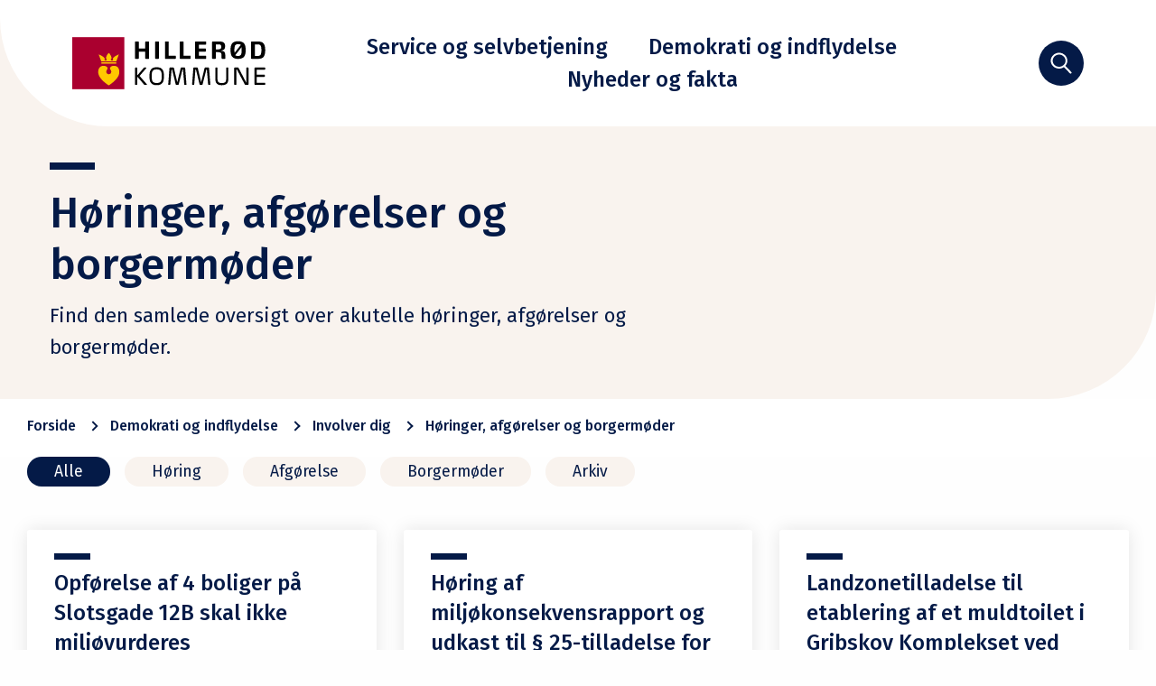

--- FILE ---
content_type: text/html; charset=utf-8
request_url: https://www.hillerod.dk/demokrati-og-indflydelse/involver-dig/horinger-afgorelser-og-borgermoder/
body_size: 4921
content:

<!DOCTYPE html>
<html lang="da" dir="ltr" class="no-js">
<head>
    

<meta charset="utf-8"/>
<meta http-equiv="x-ua-compatible" content="ie=edge">
<meta name="viewport" content="width=device-width, initial-scale=1.0"/>

<title>H&#xF8;ringer, afg&#xF8;relser og borgerm&#xF8;der</title>

<meta name="title" content="H&#xF8;ringer, afg&#xF8;relser og borgerm&#xF8;der"/>
<meta name="description" content="Find den samlede oversigt over akutelle h&#xF8;ringer, afg&#xF8;relser og borgerm&#xF8;der."/>
<meta name="PageId" content="1154"/>

<meta property="og:type" content="website"/>
<meta property="og:url" content="https://www.hillerod.dk/demokrati-og-indflydelse/involver-dig/horinger-afgorelser-og-borgermoder/"/>
<meta property="og:title" content="H&#xF8;ringer, afg&#xF8;relser og borgerm&#xF8;der"/>
<meta property="og:description" content="Find den samlede oversigt over akutelle h&#xF8;ringer, afg&#xF8;relser og borgerm&#xF8;der."/>

    <meta property="og:image" content="https://www.hillerod.dk/media/vl3ndxlu/_dsc4001b.jpg?rxy=0.41353383458646614,0.6207021081300691&amp;width=1200&amp;height=630&amp;v=1d9994447024fe0"/>
    <meta property="og:image:width" content="1200"/>
    <meta property="og:image:height" content="630"/>
<meta property="og:site_name" content=""/>
<meta property="og:locale" content="da_DK"/>

<link rel="canonical" href="https://www.hillerod.dk/demokrati-og-indflydelse/involver-dig/horinger-afgorelser-og-borgermoder/" />


<link rel="apple-touch-icon" sizes="180x180" href="/apple-touch-icon.png?v=fpNrHC-a8aqx_KENyd-VIcIbr-rRwYYz71krnQXHRLw">
<link rel="icon" type="image/png" sizes="32x32" href="/favicon-32x32.png?v=QpXZV0fPN9OVvsa1XqMRyb7euKDIbzs4H3sDDVv0y3E">
<link rel="icon" type="image/png" sizes="16x16" href="/favicon-16x16.png?v=PnT3Dq2N6WAZB7mMThq3Bt_1OJd4sP3oYvO6u5MMct0">
<link rel="shortcut icon" href="/favicon.ico?v=6bArD8ny5lm5hc77dCVD3kEBQybAEHL51D0c5tbc-u4">
    <link rel="preconnect" href="https://fonts.googleapis.com">
    <link rel="preconnect" crossorigin href="https://fonts.gstatic.com">
    <link rel="stylesheet" href="https://fonts.googleapis.com/css2?family=Fira&#x2B;Sans:ital,wght@0,400;0,500;0,600;1,400&amp;display=swap">

    <link type="text/css" rel="stylesheet" href="/dist/styles/app.css?v=IEEyhZWRKIgc_6b77IAGwlmC3KWjl0zuxchttbNLkh4" />
    
<link rel="stylesheet" type="text/css" href="https://customer.cludo.com/assets/31/12468/cludo-search.min.css">

    
    <script id="CookieConsent" src="https://policy.app.cookieinformation.com/uc.js"
    data-culture="DA" type="text/javascript"></script>

<script defer src="" data-consent-src="https://analytics.silktide.com/b7d8b30d690506c16673ea7b3ac5122c.js" data-category-consent="cookie_cat_statistic"></script>  

<script>  
   window.addEventListener('CookieInformationConsentGiven', function(event) {  
       if (CookieInformation.getConsentGivenFor('cookie_cat_statistic')) {  
           (function (s, i, l, k, y) {
               s[i] = s[i] || y;
               s[l] = s[l] || [];
               s[k] = function (e, p) { p = p || {}; p.event = e; p.time = Date.now(); s[l].push(p); };
               s[k]('page_load');
           })(window, 'stConfig', 'stEvents', 'silktide', {});   
       }  
   }, false);  
</script>
</head>
<body>
    <input name="__RequestVerificationToken" type="hidden" value="CfDJ8FCjGH2XhN1Cj_fAz2xJR8r-zi5Ld-UaYtrJ2tNyULmuFQ7QEOAMSTTlFGLTrSTJ2GW7YvWQETWdB2YxcSsyBJ03rxPExumRD03ctc1nurRlirW5_xYe8x2eVEA_BX24hxcookloQYcGgm7iiFfTZIQ" />
    <a href="#main" class="skip-navigation">Spring menu over</a>

    
<div class="grid-container">
    <header class="header">

        <div class="grid-x grid-margin-x">
            <div class="cell auto large-shrink header-logo">
                <a href="/">
                        <img src="/dist/images/logo.svg" alt="Hillerød Kommune - logo"/>
                </a>
            </div>
            <div class="cell shrink medium-auto header-nav show-for-large hide-for-print">
                <nav>
                    <ul>
                            <li>
                                <a href="/service-og-selvbetjening/">Service og selvbetjening</a>
                            </li>
                            <li>
                                <a href="/demokrati-og-indflydelse/">Demokrati og indflydelse</a>
                            </li>
                            <li>
                                <a href="/nyheder-og-fakta/">Nyheder og fakta</a>
                            </li>
                    </ul>
                </nav>
            </div>
                <div class="cell shrink header-toggle-search hide-for-print">
                    <button data-toggle="header-search-panel">
                        <svg class='icon'><use xmlns:xlink='http://www.w3.org/1999/xlink' xlink:href='/dist/svg/frontend-sprite.svg#icon-search'></use></svg>
                        <span class="show-for-sr">Søg</span>
                    </button>
                </div>
            <div class="cell shrink hide-for-large header-toggle-nav">
                <button data-toggle="offCanvas">
                    <span class="burger"></span>
                </button>
            </div>
        </div>

    </header>
</div>
    <div class="header-search-panel" id="header-search-panel" data-toggler=".is-open">
        <form action="/sog/" role="search">
            <label for="header-search-panel-field" class="show-for-sr">Søg</label>
            <input type="text" name="q" id="header-search-panel-field" placeholder="Hvad søger du?" spellcheck="false"/>
            <button class="search-button">
                Søg
                <svg class='icon'><use xmlns:xlink='http://www.w3.org/1999/xlink' xlink:href='/dist/svg/frontend-sprite.svg#icon-search'></use></svg>
            </button>
        </form>
    </div>


    <div class="off-canvas-content" data-off-canvas-content>
        <main id="main">
            

<div class="page-header bg-sand page-header--no-image" id="js-page-header">
    <div class="grid-container">
        <div class="grid-x">
            <div class="cell medium-8 page-header__content">
                <h1>Høringer, afgørelser og borgermøder</h1>
                    <p class="lead">
                        Find den samlede oversigt over akutelle høringer, afgørelser og borgermøder.
                    </p>
            </div>
        </div>
    </div>
</div>

<div class="page list-page">
    <div class="cell medium-auto page__content">
        
    <div class="breadcrumbs-wrapper">
        <div>
            <div class="grid-container">
                <nav aria-label="Brødkrumme" class="breadcrumbs">
                    <ol>
                                <li>
                                    <a href="/" >
                                        Forside
                                    </a>
                                </li>
                                <li class="breadcrumbs__expand">
                                    <button aria-label="Udvid brødkrumme" id="js-expand-breadcrumbs">
                                        <svg class='icon'><use xmlns:xlink='http://www.w3.org/1999/xlink' xlink:href='/dist/svg/frontend-sprite.svg#icon-three-dots'></use></svg>
                                    </button>
                                </li>
                                <li>
                                    <a href="/demokrati-og-indflydelse/" >
                                        Demokrati og indflydelse
                                    </a>
                                </li>
                                <li>
                                    <a href="/demokrati-og-indflydelse/involver-dig/" >
                                        Involver dig
                                    </a>
                                </li>
                                <li aria-current="location">
                                    H&#xF8;ringer, afg&#xF8;relser og borgerm&#xF8;der
                                </li>
                    </ol>
                </nav>
            </div>
        </div>
    </div>

        


        <div id="hearing-list-app" data-tags="[{&quot;id&quot;:1174,&quot;name&quot;:&quot;H&#xF8;ring&quot;},{&quot;id&quot;:3221,&quot;name&quot;:&quot;Afg&#xF8;relse&quot;},{&quot;id&quot;:3472,&quot;name&quot;:&quot;Borgerm&#xF8;der&quot;},{&quot;id&quot;:6141,&quot;name&quot;:&quot;Arkiv&quot;}]" data-page-id="1154" data-header-bg-color="sand"></div>
    </div>
</div>



        </main>
        
    <footer class="footer hide-for-print" role="contentinfo">
        <div class="grid-container full">

            <div class="grid-x">
                <div class="cell medium-3 footer-logo">
                    <a href="/">
                            <img src="/media/1knfwhjp/hillerod-logo-hojformat-hvid-digital-rgb-480px-01.png" alt="Logo"/>
                    </a>
                </div>
                <div class="cell medium-9 footer-content">
                    <div>
                        <h2 class="h5">&#xC5;bningstider og kontakt</h2>

                        <div class="grid-x grid-margin-x">
                            <div class="cell large-6">
                                    <p>Du er velkommen til at ringe eller skrive til os via Digital Post. Husk at bestille tid, hvis du skal bes&#248;ge Borgerservice.<br /></p>
                            </div>
                                <div class="cell large-shrink footer-content__contact">
                                    <a href="/nyheder-og-fakta/kontakt/" class="button white">Kontakt</a>
                                </div>
                            <div class="cell large-auto flex-container">

                                <div class="footer-social">

                                        <a href="https://www.linkedin.com/company/24079" target="_blank" title="Bes&#xF8;g Hiller&#xF8;d Kommune p&#xE5; LinkedIn">
                                            <svg class='icon'><use xmlns:xlink='http://www.w3.org/1999/xlink' xlink:href='/dist/svg/frontend-sprite.svg#icon-linkedin'></use></svg>
                                        </a>

                                        <a href="https://www.facebook.com/hillerodkommune" target="_blank" title="Bes&#xF8;g Hiller&#xF8;d Kommune p&#xE5; Facebook">
                                            <svg class='icon'><use xmlns:xlink='http://www.w3.org/1999/xlink' xlink:href='/dist/svg/frontend-sprite.svg#icon-facebook'></use></svg>
                                        </a>

                                        <a href="https://www.instagram.com/hillerod_kommune/" target="_blank" title="Bes&#xF8;g Hiller&#xF8;d Kommune p&#xE5; Instagram">
                                            <svg class='icon'><use xmlns:xlink='http://www.w3.org/1999/xlink' xlink:href='/dist/svg/frontend-sprite.svg#icon-instagram'></use></svg>
                                        </a>
                                </div>
                            </div>

                        </div>

                            <nav role="navigation">
                                <ul>
                                        <li>
                                            <a href="/service-og-selvbetjening/leverandor-til-kommunen/fakturering-og-ean-numre/">CVR- og EAN-numre</a>
                                        </li>
                                        <li>
                                            <a href="https://www.was.digst.dk/hillerod-dk" target="_blank">Tilg&#xE6;ngelighedserkl&#xE6;ring</a>
                                        </li>
                                        <li>
                                            <a href="/nyheder-og-fakta/kontakt/databeskyttelse/">Databeskyttelse</a>
                                        </li>
                                        <li>
                                            <a href="/nyheder-og-fakta/job-i-hillerod-kommune/">Ledige stillinger</a>
                                        </li>
                                        <li>
                                            <a href="https://drift.kortinfo.net/Map.aspx?Site=Hilleroed&amp;SSO=0" target="_blank">Webkort</a>
                                        </li>
                                </ul>
                            </nav>

                    </div>

                </div>
            </div>
        </div>
    </footer>

    </div>

    <div class="off-canvas hide-for-large mobile-panel" id="offCanvas"
         data-off-canvas
         data-trap-focus="false"
         data-content-scroll="false"
         data-transition="overlap">
        

<div class="mobile-nav-spinner" id="js-mobile-nav-spinner" aria-hidden="true">
    <div class="double-bounce1"></div>
    <div class="double-bounce2"></div>
</div>

<div class="mobile-panel__header">
    <div>
        <a href="/">
                <img src="/dist/images/logo.svg" alt="Hillerød Kommune - logo" />
        </a>
    </div>
    <button aria-label="Luk menu" id="js-close-mobile-nav" data-close><span></span></button>
</div>

<nav class="mobile-nav" id="js-mobile-nav" data-settings-id="1120" data-node-id="1154">
    <ul role="tree"></ul>
</nav>
    </div>

    <script type="text/javascript" src="/dist/vendor.js?v=oEZ557VdRiX_zH4Vk70Do0p0Wi85H8DFPGjmvECVhi4"></script>
    <script type="text/javascript" src="/dist/scripts/app.js?v=_LvvxmQeuSXEh-Zmd4fCO5bol7yvFundNhXBmJpUNnQ"></script>
    
    <script type="text/javascript" src="/dist/vue/HearingList.js?v=rD0XwyxqISW-d-Ra2BOJtmHn_s_9sbu_C3qjM6DyKwQ"></script>

    
    
    <script type="text/javascript" src="https://customer.cludo.com/scripts/bundles/search-script.min.js"></script>
        <!-- ======================= -->
        <!-- CLUDO SETTINGS TEMPLATE -->
        <!-- vvvvvvvvvvvvvvvvvvvvvvv -->
        <script>
            var CludoSearch;
            (function () {
                var cludoSettings = {
                    customerId: 31,
                    engineId: 12468,
                    searchUrl: "/sog/", //must point to search results page
                    searchInputs: ['.cludo-input-form', 'header-search-panel'],
                    initSearchBoxText: '',
                    loading: '<div class="cludo-loader"><div></div><div></div><div></div><div></div></div>',
                    endlessScroll: {stopAfterPage: 3, resultsPerPage: 9, bottomOffset: 350},
                    language: 'da',
                    translateSearchTemplates: true,
                    enableVoiceSearch: true,
                    showInstantSuggestions: true,
                    suggestedSearchesHeader: 'Leder du efter...',
                    // facets: ['Category'],
                    customCallbackAfterSearch: function () {

                    },
                    customCallbackBeforeSearch: function () {

                    }
                };
                CludoSearch = new Cludo(cludoSettings);

                CludoSearch.init();
            })();
        </script>
        <!-- ^^^^^^^^^^^^^^^^^^^^^^^ -->
        <!-- CLUDO SETTINGS TEMPLATE -->
        <!-- ======================= -->


</body>
</html>


--- FILE ---
content_type: text/css
request_url: https://www.hillerod.dk/dist/styles/app.css?v=IEEyhZWRKIgc_6b77IAGwlmC3KWjl0zuxchttbNLkh4
body_size: 26737
content:
/*! normalize.css v8.0.0 | MIT License | github.com/necolas/normalize.css */html{line-height:1.15;-webkit-text-size-adjust:100%}h1{font-size:2em;margin:.67em 0}hr{box-sizing:content-box;overflow:visible}pre{font-family:monospace,monospace;font-size:1em}a{background-color:transparent}abbr[title]{border-bottom:0;-webkit-text-decoration:underline dotted;text-decoration:underline dotted}b,strong{font-weight:bolder}code,kbd,samp{font-family:monospace,monospace;font-size:1em}sub,sup{font-size:75%;line-height:0;position:relative;vertical-align:baseline}sub{bottom:-.25em}sup{top:-.5em}img{border-style:none}button,input,optgroup,select,textarea{font-size:100%;line-height:1.15;margin:0}[type=button]::-moz-focus-inner,[type=reset]::-moz-focus-inner,[type=submit]::-moz-focus-inner,button::-moz-focus-inner{border-style:none;padding:0}[type=button]:-moz-focusring,[type=reset]:-moz-focusring,[type=submit]:-moz-focusring,button:-moz-focusring{outline:1px dotted ButtonText}fieldset{padding:.35em .75em .625em}legend{box-sizing:border-box;color:inherit;display:table;max-width:100%;padding:0;white-space:normal}progress{vertical-align:baseline}textarea{overflow:auto}[type=checkbox],[type=radio]{box-sizing:border-box;padding:0}[type=number]::-webkit-inner-spin-button,[type=number]::-webkit-outer-spin-button{height:auto}[type=search]{-webkit-appearance:textfield;outline-offset:-2px}[type=search]::-webkit-search-decoration{-webkit-appearance:none}::-webkit-file-upload-button{-webkit-appearance:button;font:inherit}details{display:block}summary{display:list-item}[hidden],template{display:none}[data-whatinput=mouse] *,[data-whatinput=mouse] :focus,[data-whatinput=touch] *,[data-whatinput=touch] :focus,[data-whatintent=mouse] *,[data-whatintent=mouse] :focus,[data-whatintent=touch] *,[data-whatintent=touch] :focus{outline:none}[draggable=false]{-webkit-touch-callout:none;-webkit-user-select:none}.foundation-mq{font-family:"small=0em&medium=40em&large=64em&xlarge=75em&xxlarge=90em"}html{box-sizing:border-box;font-size:100%}*,:after,:before{box-sizing:inherit}body{margin:0;padding:0;background:#fefefe;font-family:Fira Sans,Helvetica,Roboto,Arial,sans-serif;font-weight:400;line-height:1.5;-webkit-font-smoothing:antialiased;-moz-osx-font-smoothing:grayscale}img{display:inline-block;vertical-align:middle;max-width:100%;height:auto;-ms-interpolation-mode:bicubic}textarea{height:auto;min-height:50px;border-radius:0}select{box-sizing:border-box;width:100%;border-radius:0}.map_canvas embed,.map_canvas img,.map_canvas object,.mqa-display embed,.mqa-display img,.mqa-display object{max-width:none!important}[data-whatinput=mouse] button{outline:0}pre{overflow:auto;-webkit-overflow-scrolling:touch}.is-visible{display:block!important}.is-hidden{display:none!important}.grid-container{padding-right:.9375rem;padding-left:.9375rem;max-width:84.375rem;margin-left:auto;margin-right:auto}@media print,screen and (min-width:40em){.grid-container{padding-right:1.875rem;padding-left:1.875rem}}.grid-container.fluid{padding-right:.9375rem;padding-left:.9375rem;max-width:100%;margin-left:auto;margin-right:auto}@media print,screen and (min-width:40em){.grid-container.fluid{padding-right:1.875rem;padding-left:1.875rem}}.grid-container.full{padding-right:0;padding-left:0;max-width:100%;margin-left:auto;margin-right:auto}.grid-x{display:flex;flex-flow:row wrap}.cell{flex:0 0 auto;min-height:0;min-width:0;width:100%}.cell.auto{flex:1 1 0}.cell.shrink{flex:0 0 auto}.grid-x>.auto,.grid-x>.shrink{width:auto}.grid-x>.small-1,.grid-x>.small-2,.grid-x>.small-3,.grid-x>.small-4,.grid-x>.small-5,.grid-x>.small-6,.grid-x>.small-7,.grid-x>.small-8,.grid-x>.small-9,.grid-x>.small-10,.grid-x>.small-11,.grid-x>.small-12,.grid-x>.small-full,.grid-x>.small-shrink{flex-basis:auto}@media print,screen and (min-width:40em){.grid-x>.medium-1,.grid-x>.medium-2,.grid-x>.medium-3,.grid-x>.medium-4,.grid-x>.medium-5,.grid-x>.medium-6,.grid-x>.medium-7,.grid-x>.medium-8,.grid-x>.medium-9,.grid-x>.medium-10,.grid-x>.medium-11,.grid-x>.medium-12,.grid-x>.medium-full,.grid-x>.medium-shrink{flex-basis:auto}}@media print,screen and (min-width:64em){.grid-x>.large-1,.grid-x>.large-2,.grid-x>.large-3,.grid-x>.large-4,.grid-x>.large-5,.grid-x>.large-6,.grid-x>.large-7,.grid-x>.large-8,.grid-x>.large-9,.grid-x>.large-10,.grid-x>.large-11,.grid-x>.large-12,.grid-x>.large-full,.grid-x>.large-shrink{flex-basis:auto}}.grid-x>.small-1,.grid-x>.small-2,.grid-x>.small-3,.grid-x>.small-4,.grid-x>.small-5,.grid-x>.small-6,.grid-x>.small-7,.grid-x>.small-8,.grid-x>.small-9,.grid-x>.small-10,.grid-x>.small-11,.grid-x>.small-12{flex:0 0 auto}.grid-x>.small-1{width:8.33333%}.grid-x>.small-2{width:16.66667%}.grid-x>.small-3{width:25%}.grid-x>.small-4{width:33.33333%}.grid-x>.small-5{width:41.66667%}.grid-x>.small-6{width:50%}.grid-x>.small-7{width:58.33333%}.grid-x>.small-8{width:66.66667%}.grid-x>.small-9{width:75%}.grid-x>.small-10{width:83.33333%}.grid-x>.small-11{width:91.66667%}.grid-x>.small-12{width:100%}@media print,screen and (min-width:40em){.grid-x>.medium-auto{flex:1 1 0;width:auto}.grid-x>.medium-1,.grid-x>.medium-2,.grid-x>.medium-3,.grid-x>.medium-4,.grid-x>.medium-5,.grid-x>.medium-6,.grid-x>.medium-7,.grid-x>.medium-8,.grid-x>.medium-9,.grid-x>.medium-10,.grid-x>.medium-11,.grid-x>.medium-12,.grid-x>.medium-shrink{flex:0 0 auto}.grid-x>.medium-shrink{width:auto}.grid-x>.medium-1{width:8.33333%}.grid-x>.medium-2{width:16.66667%}.grid-x>.medium-3{width:25%}.grid-x>.medium-4{width:33.33333%}.grid-x>.medium-5{width:41.66667%}.grid-x>.medium-6{width:50%}.grid-x>.medium-7{width:58.33333%}.grid-x>.medium-8{width:66.66667%}.grid-x>.medium-9{width:75%}.grid-x>.medium-10{width:83.33333%}.grid-x>.medium-11{width:91.66667%}.grid-x>.medium-12{width:100%}}@media print,screen and (min-width:64em){.grid-x>.large-auto{flex:1 1 0;width:auto}.grid-x>.large-1,.grid-x>.large-2,.grid-x>.large-3,.grid-x>.large-4,.grid-x>.large-5,.grid-x>.large-6,.grid-x>.large-7,.grid-x>.large-8,.grid-x>.large-9,.grid-x>.large-10,.grid-x>.large-11,.grid-x>.large-12,.grid-x>.large-shrink{flex:0 0 auto}.grid-x>.large-shrink{width:auto}.grid-x>.large-1{width:8.33333%}.grid-x>.large-2{width:16.66667%}.grid-x>.large-3{width:25%}.grid-x>.large-4{width:33.33333%}.grid-x>.large-5{width:41.66667%}.grid-x>.large-6{width:50%}.grid-x>.large-7{width:58.33333%}.grid-x>.large-8{width:66.66667%}.grid-x>.large-9{width:75%}.grid-x>.large-10{width:83.33333%}.grid-x>.large-11{width:91.66667%}.grid-x>.large-12{width:100%}}.grid-margin-x:not(.grid-x)>.cell{width:auto}.grid-margin-y:not(.grid-y)>.cell{height:auto}.grid-margin-x{margin-left:-.9375rem;margin-right:-.9375rem}@media print,screen and (min-width:40em){.grid-margin-x{margin-left:-.9375rem;margin-right:-.9375rem}}.grid-margin-x>.cell{width:calc(100% - 1.875rem);margin-left:.9375rem;margin-right:.9375rem}@media print,screen and (min-width:40em){.grid-margin-x>.cell{width:calc(100% - 1.875rem);margin-left:.9375rem;margin-right:.9375rem}}.grid-margin-x>.auto,.grid-margin-x>.shrink{width:auto}.grid-margin-x>.small-1{width:calc(8.33333% - 1.875rem)}.grid-margin-x>.small-2{width:calc(16.66667% - 1.875rem)}.grid-margin-x>.small-3{width:calc(25% - 1.875rem)}.grid-margin-x>.small-4{width:calc(33.33333% - 1.875rem)}.grid-margin-x>.small-5{width:calc(41.66667% - 1.875rem)}.grid-margin-x>.small-6{width:calc(50% - 1.875rem)}.grid-margin-x>.small-7{width:calc(58.33333% - 1.875rem)}.grid-margin-x>.small-8{width:calc(66.66667% - 1.875rem)}.grid-margin-x>.small-9{width:calc(75% - 1.875rem)}.grid-margin-x>.small-10{width:calc(83.33333% - 1.875rem)}.grid-margin-x>.small-11{width:calc(91.66667% - 1.875rem)}.grid-margin-x>.small-12{width:calc(100% - 1.875rem)}@media print,screen and (min-width:40em){.grid-margin-x>.auto,.grid-margin-x>.shrink{width:auto}.grid-margin-x>.small-1{width:calc(8.33333% - 1.875rem)}.grid-margin-x>.small-2{width:calc(16.66667% - 1.875rem)}.grid-margin-x>.small-3{width:calc(25% - 1.875rem)}.grid-margin-x>.small-4{width:calc(33.33333% - 1.875rem)}.grid-margin-x>.small-5{width:calc(41.66667% - 1.875rem)}.grid-margin-x>.small-6{width:calc(50% - 1.875rem)}.grid-margin-x>.small-7{width:calc(58.33333% - 1.875rem)}.grid-margin-x>.small-8{width:calc(66.66667% - 1.875rem)}.grid-margin-x>.small-9{width:calc(75% - 1.875rem)}.grid-margin-x>.small-10{width:calc(83.33333% - 1.875rem)}.grid-margin-x>.small-11{width:calc(91.66667% - 1.875rem)}.grid-margin-x>.small-12{width:calc(100% - 1.875rem)}.grid-margin-x>.medium-auto,.grid-margin-x>.medium-shrink{width:auto}.grid-margin-x>.medium-1{width:calc(8.33333% - 1.875rem)}.grid-margin-x>.medium-2{width:calc(16.66667% - 1.875rem)}.grid-margin-x>.medium-3{width:calc(25% - 1.875rem)}.grid-margin-x>.medium-4{width:calc(33.33333% - 1.875rem)}.grid-margin-x>.medium-5{width:calc(41.66667% - 1.875rem)}.grid-margin-x>.medium-6{width:calc(50% - 1.875rem)}.grid-margin-x>.medium-7{width:calc(58.33333% - 1.875rem)}.grid-margin-x>.medium-8{width:calc(66.66667% - 1.875rem)}.grid-margin-x>.medium-9{width:calc(75% - 1.875rem)}.grid-margin-x>.medium-10{width:calc(83.33333% - 1.875rem)}.grid-margin-x>.medium-11{width:calc(91.66667% - 1.875rem)}.grid-margin-x>.medium-12{width:calc(100% - 1.875rem)}}@media print,screen and (min-width:64em){.grid-margin-x>.large-auto,.grid-margin-x>.large-shrink{width:auto}.grid-margin-x>.large-1{width:calc(8.33333% - 1.875rem)}.grid-margin-x>.large-2{width:calc(16.66667% - 1.875rem)}.grid-margin-x>.large-3{width:calc(25% - 1.875rem)}.grid-margin-x>.large-4{width:calc(33.33333% - 1.875rem)}.grid-margin-x>.large-5{width:calc(41.66667% - 1.875rem)}.grid-margin-x>.large-6{width:calc(50% - 1.875rem)}.grid-margin-x>.large-7{width:calc(58.33333% - 1.875rem)}.grid-margin-x>.large-8{width:calc(66.66667% - 1.875rem)}.grid-margin-x>.large-9{width:calc(75% - 1.875rem)}.grid-margin-x>.large-10{width:calc(83.33333% - 1.875rem)}.grid-margin-x>.large-11{width:calc(91.66667% - 1.875rem)}.grid-margin-x>.large-12{width:calc(100% - 1.875rem)}}.grid-padding-x .grid-padding-x{margin-right:-.9375rem;margin-left:-.9375rem}@media print,screen and (min-width:40em){.grid-padding-x .grid-padding-x{margin-right:-.9375rem;margin-left:-.9375rem}}.grid-container:not(.full)>.grid-padding-x{margin-right:-.9375rem;margin-left:-.9375rem}@media print,screen and (min-width:40em){.grid-container:not(.full)>.grid-padding-x{margin-right:-.9375rem;margin-left:-.9375rem}}.grid-padding-x>.cell{padding-right:.9375rem;padding-left:.9375rem}@media print,screen and (min-width:40em){.grid-padding-x>.cell{padding-right:.9375rem;padding-left:.9375rem}}.small-up-1>.cell{width:100%}.small-up-2>.cell{width:50%}.small-up-3>.cell{width:33.33333%}.small-up-4>.cell{width:25%}.small-up-5>.cell{width:20%}.small-up-6>.cell{width:16.66667%}.small-up-7>.cell{width:14.28571%}.small-up-8>.cell{width:12.5%}@media print,screen and (min-width:40em){.medium-up-1>.cell{width:100%}.medium-up-2>.cell{width:50%}.medium-up-3>.cell{width:33.33333%}.medium-up-4>.cell{width:25%}.medium-up-5>.cell{width:20%}.medium-up-6>.cell{width:16.66667%}.medium-up-7>.cell{width:14.28571%}.medium-up-8>.cell{width:12.5%}}@media print,screen and (min-width:64em){.large-up-1>.cell{width:100%}.large-up-2>.cell{width:50%}.large-up-3>.cell{width:33.33333%}.large-up-4>.cell{width:25%}.large-up-5>.cell{width:20%}.large-up-6>.cell{width:16.66667%}.large-up-7>.cell{width:14.28571%}.large-up-8>.cell{width:12.5%}}.grid-margin-x.small-up-1>.cell{width:calc(100% - 1.875rem)}.grid-margin-x.small-up-2>.cell{width:calc(50% - 1.875rem)}.grid-margin-x.small-up-3>.cell{width:calc(33.33333% - 1.875rem)}.grid-margin-x.small-up-4>.cell{width:calc(25% - 1.875rem)}.grid-margin-x.small-up-5>.cell{width:calc(20% - 1.875rem)}.grid-margin-x.small-up-6>.cell{width:calc(16.66667% - 1.875rem)}.grid-margin-x.small-up-7>.cell{width:calc(14.28571% - 1.875rem)}.grid-margin-x.small-up-8>.cell{width:calc(12.5% - 1.875rem)}@media print,screen and (min-width:40em){.grid-margin-x.small-up-1>.cell{width:calc(100% - 1.875rem)}.grid-margin-x.small-up-2>.cell{width:calc(50% - 1.875rem)}.grid-margin-x.small-up-3>.cell{width:calc(33.33333% - 1.875rem)}.grid-margin-x.small-up-4>.cell{width:calc(25% - 1.875rem)}.grid-margin-x.small-up-5>.cell{width:calc(20% - 1.875rem)}.grid-margin-x.small-up-6>.cell{width:calc(16.66667% - 1.875rem)}.grid-margin-x.small-up-7>.cell{width:calc(14.28571% - 1.875rem)}.grid-margin-x.small-up-8>.cell{width:calc(12.5% - 1.875rem)}.grid-margin-x.medium-up-1>.cell{width:calc(100% - 1.875rem)}.grid-margin-x.medium-up-2>.cell{width:calc(50% - 1.875rem)}.grid-margin-x.medium-up-3>.cell{width:calc(33.33333% - 1.875rem)}.grid-margin-x.medium-up-4>.cell{width:calc(25% - 1.875rem)}.grid-margin-x.medium-up-5>.cell{width:calc(20% - 1.875rem)}.grid-margin-x.medium-up-6>.cell{width:calc(16.66667% - 1.875rem)}.grid-margin-x.medium-up-7>.cell{width:calc(14.28571% - 1.875rem)}.grid-margin-x.medium-up-8>.cell{width:calc(12.5% - 1.875rem)}}@media print,screen and (min-width:64em){.grid-margin-x.large-up-1>.cell{width:calc(100% - 1.875rem)}.grid-margin-x.large-up-2>.cell{width:calc(50% - 1.875rem)}.grid-margin-x.large-up-3>.cell{width:calc(33.33333% - 1.875rem)}.grid-margin-x.large-up-4>.cell{width:calc(25% - 1.875rem)}.grid-margin-x.large-up-5>.cell{width:calc(20% - 1.875rem)}.grid-margin-x.large-up-6>.cell{width:calc(16.66667% - 1.875rem)}.grid-margin-x.large-up-7>.cell{width:calc(14.28571% - 1.875rem)}.grid-margin-x.large-up-8>.cell{width:calc(12.5% - 1.875rem)}}.small-margin-collapse,.small-margin-collapse>.cell{margin-right:0;margin-left:0}.small-margin-collapse>.small-1{width:8.33333%}.small-margin-collapse>.small-2{width:16.66667%}.small-margin-collapse>.small-3{width:25%}.small-margin-collapse>.small-4{width:33.33333%}.small-margin-collapse>.small-5{width:41.66667%}.small-margin-collapse>.small-6{width:50%}.small-margin-collapse>.small-7{width:58.33333%}.small-margin-collapse>.small-8{width:66.66667%}.small-margin-collapse>.small-9{width:75%}.small-margin-collapse>.small-10{width:83.33333%}.small-margin-collapse>.small-11{width:91.66667%}.small-margin-collapse>.small-12{width:100%}@media print,screen and (min-width:40em){.small-margin-collapse>.medium-1{width:8.33333%}.small-margin-collapse>.medium-2{width:16.66667%}.small-margin-collapse>.medium-3{width:25%}.small-margin-collapse>.medium-4{width:33.33333%}.small-margin-collapse>.medium-5{width:41.66667%}.small-margin-collapse>.medium-6{width:50%}.small-margin-collapse>.medium-7{width:58.33333%}.small-margin-collapse>.medium-8{width:66.66667%}.small-margin-collapse>.medium-9{width:75%}.small-margin-collapse>.medium-10{width:83.33333%}.small-margin-collapse>.medium-11{width:91.66667%}.small-margin-collapse>.medium-12{width:100%}}@media print,screen and (min-width:64em){.small-margin-collapse>.large-1{width:8.33333%}.small-margin-collapse>.large-2{width:16.66667%}.small-margin-collapse>.large-3{width:25%}.small-margin-collapse>.large-4{width:33.33333%}.small-margin-collapse>.large-5{width:41.66667%}.small-margin-collapse>.large-6{width:50%}.small-margin-collapse>.large-7{width:58.33333%}.small-margin-collapse>.large-8{width:66.66667%}.small-margin-collapse>.large-9{width:75%}.small-margin-collapse>.large-10{width:83.33333%}.small-margin-collapse>.large-11{width:91.66667%}.small-margin-collapse>.large-12{width:100%}}.small-padding-collapse{margin-right:0;margin-left:0}.small-padding-collapse>.cell{padding-right:0;padding-left:0}@media print,screen and (min-width:40em){.medium-margin-collapse,.medium-margin-collapse>.cell{margin-right:0;margin-left:0}}@media print,screen and (min-width:40em){.medium-margin-collapse>.small-1{width:8.33333%}.medium-margin-collapse>.small-2{width:16.66667%}.medium-margin-collapse>.small-3{width:25%}.medium-margin-collapse>.small-4{width:33.33333%}.medium-margin-collapse>.small-5{width:41.66667%}.medium-margin-collapse>.small-6{width:50%}.medium-margin-collapse>.small-7{width:58.33333%}.medium-margin-collapse>.small-8{width:66.66667%}.medium-margin-collapse>.small-9{width:75%}.medium-margin-collapse>.small-10{width:83.33333%}.medium-margin-collapse>.small-11{width:91.66667%}.medium-margin-collapse>.small-12{width:100%}}@media print,screen and (min-width:40em){.medium-margin-collapse>.medium-1{width:8.33333%}.medium-margin-collapse>.medium-2{width:16.66667%}.medium-margin-collapse>.medium-3{width:25%}.medium-margin-collapse>.medium-4{width:33.33333%}.medium-margin-collapse>.medium-5{width:41.66667%}.medium-margin-collapse>.medium-6{width:50%}.medium-margin-collapse>.medium-7{width:58.33333%}.medium-margin-collapse>.medium-8{width:66.66667%}.medium-margin-collapse>.medium-9{width:75%}.medium-margin-collapse>.medium-10{width:83.33333%}.medium-margin-collapse>.medium-11{width:91.66667%}.medium-margin-collapse>.medium-12{width:100%}}@media print,screen and (min-width:64em){.medium-margin-collapse>.large-1{width:8.33333%}.medium-margin-collapse>.large-2{width:16.66667%}.medium-margin-collapse>.large-3{width:25%}.medium-margin-collapse>.large-4{width:33.33333%}.medium-margin-collapse>.large-5{width:41.66667%}.medium-margin-collapse>.large-6{width:50%}.medium-margin-collapse>.large-7{width:58.33333%}.medium-margin-collapse>.large-8{width:66.66667%}.medium-margin-collapse>.large-9{width:75%}.medium-margin-collapse>.large-10{width:83.33333%}.medium-margin-collapse>.large-11{width:91.66667%}.medium-margin-collapse>.large-12{width:100%}}@media print,screen and (min-width:40em){.medium-padding-collapse{margin-right:0;margin-left:0}.medium-padding-collapse>.cell{padding-right:0;padding-left:0}}@media print,screen and (min-width:64em){.large-margin-collapse,.large-margin-collapse>.cell{margin-right:0;margin-left:0}}@media print,screen and (min-width:64em){.large-margin-collapse>.small-1{width:8.33333%}.large-margin-collapse>.small-2{width:16.66667%}.large-margin-collapse>.small-3{width:25%}.large-margin-collapse>.small-4{width:33.33333%}.large-margin-collapse>.small-5{width:41.66667%}.large-margin-collapse>.small-6{width:50%}.large-margin-collapse>.small-7{width:58.33333%}.large-margin-collapse>.small-8{width:66.66667%}.large-margin-collapse>.small-9{width:75%}.large-margin-collapse>.small-10{width:83.33333%}.large-margin-collapse>.small-11{width:91.66667%}.large-margin-collapse>.small-12{width:100%}}@media print,screen and (min-width:64em){.large-margin-collapse>.medium-1{width:8.33333%}.large-margin-collapse>.medium-2{width:16.66667%}.large-margin-collapse>.medium-3{width:25%}.large-margin-collapse>.medium-4{width:33.33333%}.large-margin-collapse>.medium-5{width:41.66667%}.large-margin-collapse>.medium-6{width:50%}.large-margin-collapse>.medium-7{width:58.33333%}.large-margin-collapse>.medium-8{width:66.66667%}.large-margin-collapse>.medium-9{width:75%}.large-margin-collapse>.medium-10{width:83.33333%}.large-margin-collapse>.medium-11{width:91.66667%}.large-margin-collapse>.medium-12{width:100%}}@media print,screen and (min-width:64em){.large-margin-collapse>.large-1{width:8.33333%}.large-margin-collapse>.large-2{width:16.66667%}.large-margin-collapse>.large-3{width:25%}.large-margin-collapse>.large-4{width:33.33333%}.large-margin-collapse>.large-5{width:41.66667%}.large-margin-collapse>.large-6{width:50%}.large-margin-collapse>.large-7{width:58.33333%}.large-margin-collapse>.large-8{width:66.66667%}.large-margin-collapse>.large-9{width:75%}.large-margin-collapse>.large-10{width:83.33333%}.large-margin-collapse>.large-11{width:91.66667%}.large-margin-collapse>.large-12{width:100%}}@media print,screen and (min-width:64em){.large-padding-collapse{margin-right:0;margin-left:0}.large-padding-collapse>.cell{padding-right:0;padding-left:0}}.small-offset-0{margin-left:0}.grid-margin-x>.small-offset-0{margin-left:.9375rem}.small-offset-1{margin-left:8.33333%}.grid-margin-x>.small-offset-1{margin-left:calc(8.33333% + .9375rem)}.small-offset-2{margin-left:16.66667%}.grid-margin-x>.small-offset-2{margin-left:calc(16.66667% + .9375rem)}.small-offset-3{margin-left:25%}.grid-margin-x>.small-offset-3{margin-left:calc(25% + .9375rem)}.small-offset-4{margin-left:33.33333%}.grid-margin-x>.small-offset-4{margin-left:calc(33.33333% + .9375rem)}.small-offset-5{margin-left:41.66667%}.grid-margin-x>.small-offset-5{margin-left:calc(41.66667% + .9375rem)}.small-offset-6{margin-left:50%}.grid-margin-x>.small-offset-6{margin-left:calc(50% + .9375rem)}.small-offset-7{margin-left:58.33333%}.grid-margin-x>.small-offset-7{margin-left:calc(58.33333% + .9375rem)}.small-offset-8{margin-left:66.66667%}.grid-margin-x>.small-offset-8{margin-left:calc(66.66667% + .9375rem)}.small-offset-9{margin-left:75%}.grid-margin-x>.small-offset-9{margin-left:calc(75% + .9375rem)}.small-offset-10{margin-left:83.33333%}.grid-margin-x>.small-offset-10{margin-left:calc(83.33333% + .9375rem)}.small-offset-11{margin-left:91.66667%}.grid-margin-x>.small-offset-11{margin-left:calc(91.66667% + .9375rem)}@media print,screen and (min-width:40em){.medium-offset-0{margin-left:0}.grid-margin-x>.medium-offset-0{margin-left:.9375rem}.medium-offset-1{margin-left:8.33333%}.grid-margin-x>.medium-offset-1{margin-left:calc(8.33333% + .9375rem)}.medium-offset-2{margin-left:16.66667%}.grid-margin-x>.medium-offset-2{margin-left:calc(16.66667% + .9375rem)}.medium-offset-3{margin-left:25%}.grid-margin-x>.medium-offset-3{margin-left:calc(25% + .9375rem)}.medium-offset-4{margin-left:33.33333%}.grid-margin-x>.medium-offset-4{margin-left:calc(33.33333% + .9375rem)}.medium-offset-5{margin-left:41.66667%}.grid-margin-x>.medium-offset-5{margin-left:calc(41.66667% + .9375rem)}.medium-offset-6{margin-left:50%}.grid-margin-x>.medium-offset-6{margin-left:calc(50% + .9375rem)}.medium-offset-7{margin-left:58.33333%}.grid-margin-x>.medium-offset-7{margin-left:calc(58.33333% + .9375rem)}.medium-offset-8{margin-left:66.66667%}.grid-margin-x>.medium-offset-8{margin-left:calc(66.66667% + .9375rem)}.medium-offset-9{margin-left:75%}.grid-margin-x>.medium-offset-9{margin-left:calc(75% + .9375rem)}.medium-offset-10{margin-left:83.33333%}.grid-margin-x>.medium-offset-10{margin-left:calc(83.33333% + .9375rem)}.medium-offset-11{margin-left:91.66667%}.grid-margin-x>.medium-offset-11{margin-left:calc(91.66667% + .9375rem)}}@media print,screen and (min-width:64em){.large-offset-0{margin-left:0}.grid-margin-x>.large-offset-0{margin-left:.9375rem}.large-offset-1{margin-left:8.33333%}.grid-margin-x>.large-offset-1{margin-left:calc(8.33333% + .9375rem)}.large-offset-2{margin-left:16.66667%}.grid-margin-x>.large-offset-2{margin-left:calc(16.66667% + .9375rem)}.large-offset-3{margin-left:25%}.grid-margin-x>.large-offset-3{margin-left:calc(25% + .9375rem)}.large-offset-4{margin-left:33.33333%}.grid-margin-x>.large-offset-4{margin-left:calc(33.33333% + .9375rem)}.large-offset-5{margin-left:41.66667%}.grid-margin-x>.large-offset-5{margin-left:calc(41.66667% + .9375rem)}.large-offset-6{margin-left:50%}.grid-margin-x>.large-offset-6{margin-left:calc(50% + .9375rem)}.large-offset-7{margin-left:58.33333%}.grid-margin-x>.large-offset-7{margin-left:calc(58.33333% + .9375rem)}.large-offset-8{margin-left:66.66667%}.grid-margin-x>.large-offset-8{margin-left:calc(66.66667% + .9375rem)}.large-offset-9{margin-left:75%}.grid-margin-x>.large-offset-9{margin-left:calc(75% + .9375rem)}.large-offset-10{margin-left:83.33333%}.grid-margin-x>.large-offset-10{margin-left:calc(83.33333% + .9375rem)}.large-offset-11{margin-left:91.66667%}.grid-margin-x>.large-offset-11{margin-left:calc(91.66667% + .9375rem)}}.grid-y{display:flex;flex-flow:column nowrap}.grid-y>.cell{height:auto;max-height:none}.grid-y>.auto,.grid-y>.shrink{height:auto}.grid-y>.small-1,.grid-y>.small-2,.grid-y>.small-3,.grid-y>.small-4,.grid-y>.small-5,.grid-y>.small-6,.grid-y>.small-7,.grid-y>.small-8,.grid-y>.small-9,.grid-y>.small-10,.grid-y>.small-11,.grid-y>.small-12,.grid-y>.small-full,.grid-y>.small-shrink{flex-basis:auto}@media print,screen and (min-width:40em){.grid-y>.medium-1,.grid-y>.medium-2,.grid-y>.medium-3,.grid-y>.medium-4,.grid-y>.medium-5,.grid-y>.medium-6,.grid-y>.medium-7,.grid-y>.medium-8,.grid-y>.medium-9,.grid-y>.medium-10,.grid-y>.medium-11,.grid-y>.medium-12,.grid-y>.medium-full,.grid-y>.medium-shrink{flex-basis:auto}}@media print,screen and (min-width:64em){.grid-y>.large-1,.grid-y>.large-2,.grid-y>.large-3,.grid-y>.large-4,.grid-y>.large-5,.grid-y>.large-6,.grid-y>.large-7,.grid-y>.large-8,.grid-y>.large-9,.grid-y>.large-10,.grid-y>.large-11,.grid-y>.large-12,.grid-y>.large-full,.grid-y>.large-shrink{flex-basis:auto}}.grid-y>.small-1,.grid-y>.small-2,.grid-y>.small-3,.grid-y>.small-4,.grid-y>.small-5,.grid-y>.small-6,.grid-y>.small-7,.grid-y>.small-8,.grid-y>.small-9,.grid-y>.small-10,.grid-y>.small-11,.grid-y>.small-12{flex:0 0 auto}.grid-y>.small-1{height:8.33333%}.grid-y>.small-2{height:16.66667%}.grid-y>.small-3{height:25%}.grid-y>.small-4{height:33.33333%}.grid-y>.small-5{height:41.66667%}.grid-y>.small-6{height:50%}.grid-y>.small-7{height:58.33333%}.grid-y>.small-8{height:66.66667%}.grid-y>.small-9{height:75%}.grid-y>.small-10{height:83.33333%}.grid-y>.small-11{height:91.66667%}.grid-y>.small-12{height:100%}@media print,screen and (min-width:40em){.grid-y>.medium-auto{flex:1 1 0;height:auto}.grid-y>.medium-1,.grid-y>.medium-2,.grid-y>.medium-3,.grid-y>.medium-4,.grid-y>.medium-5,.grid-y>.medium-6,.grid-y>.medium-7,.grid-y>.medium-8,.grid-y>.medium-9,.grid-y>.medium-10,.grid-y>.medium-11,.grid-y>.medium-12,.grid-y>.medium-shrink{flex:0 0 auto}.grid-y>.medium-shrink{height:auto}.grid-y>.medium-1{height:8.33333%}.grid-y>.medium-2{height:16.66667%}.grid-y>.medium-3{height:25%}.grid-y>.medium-4{height:33.33333%}.grid-y>.medium-5{height:41.66667%}.grid-y>.medium-6{height:50%}.grid-y>.medium-7{height:58.33333%}.grid-y>.medium-8{height:66.66667%}.grid-y>.medium-9{height:75%}.grid-y>.medium-10{height:83.33333%}.grid-y>.medium-11{height:91.66667%}.grid-y>.medium-12{height:100%}}@media print,screen and (min-width:64em){.grid-y>.large-auto{flex:1 1 0;height:auto}.grid-y>.large-1,.grid-y>.large-2,.grid-y>.large-3,.grid-y>.large-4,.grid-y>.large-5,.grid-y>.large-6,.grid-y>.large-7,.grid-y>.large-8,.grid-y>.large-9,.grid-y>.large-10,.grid-y>.large-11,.grid-y>.large-12,.grid-y>.large-shrink{flex:0 0 auto}.grid-y>.large-shrink{height:auto}.grid-y>.large-1{height:8.33333%}.grid-y>.large-2{height:16.66667%}.grid-y>.large-3{height:25%}.grid-y>.large-4{height:33.33333%}.grid-y>.large-5{height:41.66667%}.grid-y>.large-6{height:50%}.grid-y>.large-7{height:58.33333%}.grid-y>.large-8{height:66.66667%}.grid-y>.large-9{height:75%}.grid-y>.large-10{height:83.33333%}.grid-y>.large-11{height:91.66667%}.grid-y>.large-12{height:100%}}.grid-padding-y .grid-padding-y{margin-top:-.9375rem;margin-bottom:-.9375rem}@media print,screen and (min-width:40em){.grid-padding-y .grid-padding-y{margin-top:-.9375rem;margin-bottom:-.9375rem}}.grid-padding-y>.cell{padding-top:.9375rem;padding-bottom:.9375rem}@media print,screen and (min-width:40em){.grid-padding-y>.cell{padding-top:.9375rem;padding-bottom:.9375rem}}.grid-frame{overflow:hidden;position:relative;flex-wrap:nowrap;align-items:stretch;width:100vw}.cell .grid-frame{width:100%}.cell-block{overflow-x:auto;max-width:100%}.cell-block,.cell-block-y{-webkit-overflow-scrolling:touch;-ms-overflow-style:-ms-autohiding-scrollbar}.cell-block-y{overflow-y:auto;max-height:100%;min-height:100%}.cell-block-container{display:flex;flex-direction:column;max-height:100%}.cell-block-container>.grid-x{max-height:100%;flex-wrap:nowrap}@media print,screen and (min-width:40em){.medium-grid-frame{overflow:hidden;position:relative;flex-wrap:nowrap;align-items:stretch;width:100vw}.cell .medium-grid-frame{width:100%}.medium-cell-block{overflow-x:auto;max-width:100%;-webkit-overflow-scrolling:touch;-ms-overflow-style:-ms-autohiding-scrollbar}.medium-cell-block-container{display:flex;flex-direction:column;max-height:100%}.medium-cell-block-container>.grid-x{max-height:100%;flex-wrap:nowrap}.medium-cell-block-y{overflow-y:auto;max-height:100%;min-height:100%;-webkit-overflow-scrolling:touch;-ms-overflow-style:-ms-autohiding-scrollbar}}@media print,screen and (min-width:64em){.large-grid-frame{overflow:hidden;position:relative;flex-wrap:nowrap;align-items:stretch;width:100vw}.cell .large-grid-frame{width:100%}.large-cell-block{overflow-x:auto;max-width:100%;-webkit-overflow-scrolling:touch;-ms-overflow-style:-ms-autohiding-scrollbar}.large-cell-block-container{display:flex;flex-direction:column;max-height:100%}.large-cell-block-container>.grid-x{max-height:100%;flex-wrap:nowrap}.large-cell-block-y{overflow-y:auto;max-height:100%;min-height:100%;-webkit-overflow-scrolling:touch;-ms-overflow-style:-ms-autohiding-scrollbar}}.grid-y.grid-frame{overflow:hidden;position:relative;flex-wrap:nowrap;align-items:stretch;height:100vh;width:auto}@media print,screen and (min-width:40em){.grid-y.medium-grid-frame{overflow:hidden;position:relative;flex-wrap:nowrap;align-items:stretch;height:100vh;width:auto}}@media print,screen and (min-width:64em){.grid-y.large-grid-frame{overflow:hidden;position:relative;flex-wrap:nowrap;align-items:stretch;height:100vh;width:auto}}.cell .grid-y.grid-frame{height:100%}@media print,screen and (min-width:40em){.cell .grid-y.medium-grid-frame{height:100%}}@media print,screen and (min-width:64em){.cell .grid-y.large-grid-frame{height:100%}}.grid-margin-y{margin-top:-.9375rem;margin-bottom:-.9375rem}@media print,screen and (min-width:40em){.grid-margin-y{margin-top:-.9375rem;margin-bottom:-.9375rem}}.grid-margin-y>.cell{height:calc(100% - 1.875rem);margin-top:.9375rem;margin-bottom:.9375rem}@media print,screen and (min-width:40em){.grid-margin-y>.cell{height:calc(100% - 1.875rem);margin-top:.9375rem;margin-bottom:.9375rem}}.grid-margin-y>.auto,.grid-margin-y>.shrink{height:auto}.grid-margin-y>.small-1{height:calc(8.33333% - 1.875rem)}.grid-margin-y>.small-2{height:calc(16.66667% - 1.875rem)}.grid-margin-y>.small-3{height:calc(25% - 1.875rem)}.grid-margin-y>.small-4{height:calc(33.33333% - 1.875rem)}.grid-margin-y>.small-5{height:calc(41.66667% - 1.875rem)}.grid-margin-y>.small-6{height:calc(50% - 1.875rem)}.grid-margin-y>.small-7{height:calc(58.33333% - 1.875rem)}.grid-margin-y>.small-8{height:calc(66.66667% - 1.875rem)}.grid-margin-y>.small-9{height:calc(75% - 1.875rem)}.grid-margin-y>.small-10{height:calc(83.33333% - 1.875rem)}.grid-margin-y>.small-11{height:calc(91.66667% - 1.875rem)}.grid-margin-y>.small-12{height:calc(100% - 1.875rem)}@media print,screen and (min-width:40em){.grid-margin-y>.auto,.grid-margin-y>.shrink{height:auto}.grid-margin-y>.small-1{height:calc(8.33333% - 1.875rem)}.grid-margin-y>.small-2{height:calc(16.66667% - 1.875rem)}.grid-margin-y>.small-3{height:calc(25% - 1.875rem)}.grid-margin-y>.small-4{height:calc(33.33333% - 1.875rem)}.grid-margin-y>.small-5{height:calc(41.66667% - 1.875rem)}.grid-margin-y>.small-6{height:calc(50% - 1.875rem)}.grid-margin-y>.small-7{height:calc(58.33333% - 1.875rem)}.grid-margin-y>.small-8{height:calc(66.66667% - 1.875rem)}.grid-margin-y>.small-9{height:calc(75% - 1.875rem)}.grid-margin-y>.small-10{height:calc(83.33333% - 1.875rem)}.grid-margin-y>.small-11{height:calc(91.66667% - 1.875rem)}.grid-margin-y>.small-12{height:calc(100% - 1.875rem)}.grid-margin-y>.medium-auto,.grid-margin-y>.medium-shrink{height:auto}.grid-margin-y>.medium-1{height:calc(8.33333% - 1.875rem)}.grid-margin-y>.medium-2{height:calc(16.66667% - 1.875rem)}.grid-margin-y>.medium-3{height:calc(25% - 1.875rem)}.grid-margin-y>.medium-4{height:calc(33.33333% - 1.875rem)}.grid-margin-y>.medium-5{height:calc(41.66667% - 1.875rem)}.grid-margin-y>.medium-6{height:calc(50% - 1.875rem)}.grid-margin-y>.medium-7{height:calc(58.33333% - 1.875rem)}.grid-margin-y>.medium-8{height:calc(66.66667% - 1.875rem)}.grid-margin-y>.medium-9{height:calc(75% - 1.875rem)}.grid-margin-y>.medium-10{height:calc(83.33333% - 1.875rem)}.grid-margin-y>.medium-11{height:calc(91.66667% - 1.875rem)}.grid-margin-y>.medium-12{height:calc(100% - 1.875rem)}}@media print,screen and (min-width:64em){.grid-margin-y>.large-auto,.grid-margin-y>.large-shrink{height:auto}.grid-margin-y>.large-1{height:calc(8.33333% - 1.875rem)}.grid-margin-y>.large-2{height:calc(16.66667% - 1.875rem)}.grid-margin-y>.large-3{height:calc(25% - 1.875rem)}.grid-margin-y>.large-4{height:calc(33.33333% - 1.875rem)}.grid-margin-y>.large-5{height:calc(41.66667% - 1.875rem)}.grid-margin-y>.large-6{height:calc(50% - 1.875rem)}.grid-margin-y>.large-7{height:calc(58.33333% - 1.875rem)}.grid-margin-y>.large-8{height:calc(66.66667% - 1.875rem)}.grid-margin-y>.large-9{height:calc(75% - 1.875rem)}.grid-margin-y>.large-10{height:calc(83.33333% - 1.875rem)}.grid-margin-y>.large-11{height:calc(91.66667% - 1.875rem)}.grid-margin-y>.large-12{height:calc(100% - 1.875rem)}}.grid-frame.grid-margin-y{height:calc(100vh + 1.875rem)}@media print,screen and (min-width:40em){.grid-frame.grid-margin-y{height:calc(100vh + 1.875rem)}}@media print,screen and (min-width:64em){.grid-frame.grid-margin-y{height:calc(100vh + 1.875rem)}}@media print,screen and (min-width:40em){.grid-margin-y.medium-grid-frame{height:calc(100vh + 1.875rem)}}@media print,screen and (min-width:64em){.grid-margin-y.large-grid-frame{height:calc(100vh + 1.875rem)}}blockquote,dd,div,dl,dt,form,h1,h2,h3,h4,h5,h6,li,ol,p,pre,td,th,ul{margin:0;padding:0}p{margin-bottom:1rem;font-size:inherit;line-height:1.6;text-rendering:optimizeLegibility}em,i{font-style:italic}b,em,i,strong{line-height:inherit}b,strong{font-weight:600}small{font-size:80%;line-height:inherit}.ac-panel>div h2,.ac-panel>div h3,.ac-panel>div h4,.h1,.h2,.h3,.h4,.h5,.h6,.text-component h2,.text-component h3,.text-component h4,h1,h2,h3,h4,h5,h6{font-family:Fira Sans,Helvetica,Roboto,Arial,sans-serif;font-style:normal;font-weight:500;color:inherit;text-rendering:optimizeLegibility}.ac-panel>div h2 small,.ac-panel>div h3 small,.ac-panel>div h4 small,.h1 small,.h2 small,.h3 small,.h4 small,.h5 small,.h6 small,.text-component h2 small,.text-component h3 small,.text-component h4 small,h1 small,h2 small,h3 small,h4 small,h5 small,h6 small{line-height:0;color:#cacaca}.h1,h1{font-size:1.75rem}.h1,.h2,h1,h2{line-height:1.4;margin-top:0;margin-bottom:.5rem}.h2,h2{font-size:1.5rem}.h3,h3{font-size:1.375rem;line-height:1.4;margin-top:0;margin-bottom:.5rem}.ac-panel>div h2,.h4,.text-component h2,h4{font-size:1.25rem;line-height:1.4;margin-top:0;margin-bottom:.5rem}.ac-panel>div h3,.h5,.text-component h3,h5{font-size:1.125rem;line-height:1.4;margin-top:0;margin-bottom:.5rem}.ac-panel>div h4,.h6,.text-component h4,h6{font-size:1rem;line-height:1.4;margin-top:0;margin-bottom:.5rem}@media print,screen and (min-width:40em){.h1,h1{font-size:3rem}.h2,h2{font-size:2.125rem}.h3,h3{font-size:1.75rem}.ac-panel>div h2,.h4,.text-component h2,h4{font-size:1.375rem}.ac-panel>div h3,.h5,.text-component h3,h5{font-size:1.1875rem}.ac-panel>div h4,.h6,.text-component h4,h6{font-size:1.0625rem}}@media print,screen and (min-width:64em){.h1,h1{font-size:3.25rem}.h2,h2{font-size:2.25rem}.h3,h3{font-size:1.875rem}.ac-panel>div h2,.h4,.text-component h2,h4{font-size:1.5rem}.ac-panel>div h3,.h5,.text-component h3,h5{font-size:1.25rem}.ac-panel>div h4,.h6,.text-component h4,h6{font-size:1.125rem}}a{line-height:inherit;color:#041a47;text-decoration:none;cursor:pointer}a:focus,a:hover{color:#aa002f;text-decoration:underline}a img,hr{border:0}hr{clear:both;max-width:84.375rem;height:0;margin:1.25rem auto;border-bottom:1px solid #cacaca}dl,ol,ul{margin-bottom:1rem;list-style-position:outside;line-height:1.6}li{font-size:inherit}ul{list-style-type:disc}ol,ul{margin-left:1.25rem}ol ol,ol ul,ul ol,ul ul{margin-left:1.25rem;margin-bottom:0}dl{margin-bottom:1rem}dl dt{margin-bottom:.3rem;font-weight:600}blockquote{margin:0 0 1rem}blockquote,blockquote p{line-height:1.6}abbr,abbr[title]{border-bottom:1px dotted #0a0a0a;cursor:help;text-decoration:none}figure,kbd{margin:0}kbd{padding:.125rem .25rem 0;background-color:#e4e4e4;font-family:Consolas,Liberation Mono,Courier,monospace;color:#0a0a0a}.subheader{margin-top:.2rem;margin-bottom:.5rem;font-weight:400;line-height:1.4;color:#8a8a8a}.lead{font-size:1.375rem;line-height:1.6}.stat{font-size:2.5rem;line-height:1}p+.stat{margin-top:-1rem}ol.no-bullet,ul.no-bullet{margin-left:0;list-style:none}.cite-block,cite{display:block;color:#8a8a8a;font-size:.8125rem}.cite-block:before,cite:before{content:"— "}.code-inline,code{display:inline;max-width:100%;word-wrap:break-word;padding:.125rem .3125rem .0625rem}.code-block,.code-inline,code{border:1px solid #cacaca;background-color:#e4e4e4;font-family:Consolas,Liberation Mono,Courier,monospace;font-weight:400;color:#0a0a0a}.code-block{display:block;overflow:auto;white-space:pre;padding:1rem;margin-bottom:1.5rem}.dropdown-pane{position:absolute;z-index:10;display:none;width:300px;padding:1.25rem;visibility:hidden;border-radius:0;background-color:#fefefe;font-size:1rem}.dropdown-pane.is-opening{display:block}.dropdown-pane.is-open{display:block;visibility:visible}.dropdown-pane.tiny{width:100px}.dropdown-pane.small{width:200px}.dropdown-pane.large{width:400px}.flex-video,.responsive-embed{position:relative;height:0;margin-bottom:1rem;padding-bottom:75%;overflow:hidden}.flex-video embed,.flex-video iframe,.flex-video object,.flex-video video,.responsive-embed embed,.responsive-embed iframe,.responsive-embed object,.responsive-embed video{position:absolute;top:0;left:0;width:100%;height:100%}.flex-video.widescreen,.responsive-embed.widescreen{padding-bottom:56.25%}.is-off-canvas-open{overflow:hidden}.js-off-canvas-overlay{position:absolute;top:0;left:0;z-index:11;width:100%;height:100%;transition:opacity .5s ease,visibility .5s ease;background:rgba(10,10,10,.25);opacity:0;visibility:hidden;overflow:hidden}.js-off-canvas-overlay.is-visible{opacity:1;visibility:visible}.js-off-canvas-overlay.is-closable{cursor:pointer}.js-off-canvas-overlay.is-overlay-absolute{position:absolute}.js-off-canvas-overlay.is-overlay-fixed{position:fixed}.off-canvas-wrapper{position:relative;overflow:hidden}.off-canvas{position:fixed;z-index:12;transition:transform .5s ease;backface-visibility:hidden;background:#e4e4e4}[data-whatinput=mouse] .off-canvas{outline:0}.off-canvas.is-transition-push{z-index:12}.off-canvas.is-closed{visibility:hidden}.off-canvas.is-transition-overlap{z-index:13}.off-canvas.is-open{transform:translate(0)}.off-canvas-absolute{position:absolute;z-index:12;transition:transform .5s ease;backface-visibility:hidden;background:#e4e4e4}[data-whatinput=mouse] .off-canvas-absolute{outline:0}.off-canvas-absolute.is-transition-push{z-index:12}.off-canvas-absolute.is-closed{visibility:hidden}.off-canvas-absolute.is-transition-overlap{z-index:13}.off-canvas-absolute.is-open{transform:translate(0)}.position-left{top:0;left:0;height:100%;overflow-y:auto;-webkit-overflow-scrolling:touch;width:250px}.off-canvas-content .off-canvas.position-left,.position-left{transform:translateX(-250px)}.off-canvas-content .off-canvas.position-left.is-transition-overlap.is-open{transform:translate(0)}.off-canvas-content.is-open-left.has-transition-push,.position-right{transform:translateX(250px)}.position-right{top:0;right:0;height:100%;overflow-y:auto;-webkit-overflow-scrolling:touch;width:250px}.off-canvas-content .off-canvas.position-right{transform:translateX(250px)}.off-canvas-content .off-canvas.position-right.is-transition-overlap.is-open{transform:translate(0)}.off-canvas-content.is-open-right.has-transition-push{transform:translateX(-250px)}.position-top{top:0;left:0;width:100%;overflow-x:auto;-webkit-overflow-scrolling:touch;height:250px}.off-canvas-content .off-canvas.position-top,.position-top{transform:translateY(-250px)}.off-canvas-content .off-canvas.position-top.is-transition-overlap.is-open{transform:translate(0)}.off-canvas-content.is-open-top.has-transition-push,.position-bottom{transform:translateY(250px)}.position-bottom{bottom:0;left:0;width:100%;overflow-x:auto;-webkit-overflow-scrolling:touch;height:250px}.off-canvas-content .off-canvas.position-bottom{transform:translateY(250px)}.off-canvas-content .off-canvas.position-bottom.is-transition-overlap.is-open{transform:translate(0)}.off-canvas-content.is-open-bottom.has-transition-push{transform:translateY(-250px)}.off-canvas-content{transform:none;backface-visibility:hidden}.off-canvas-content.has-transition-overlap,.off-canvas-content.has-transition-push{transition:transform .5s ease}.off-canvas-content.has-transition-push,.off-canvas-content .off-canvas.is-open{transform:translate(0)}@media print,screen and (min-width:40em){.position-left.reveal-for-medium{transform:none;z-index:12;transition:none;visibility:visible}.position-left.reveal-for-medium .close-button{display:none}.off-canvas-content .position-left.reveal-for-medium{transform:none}.off-canvas-content.has-reveal-left,.position-left.reveal-for-medium~.off-canvas-content{margin-left:250px}.position-right.reveal-for-medium{transform:none;z-index:12;transition:none;visibility:visible}.position-right.reveal-for-medium .close-button{display:none}.off-canvas-content .position-right.reveal-for-medium{transform:none}.off-canvas-content.has-reveal-right,.position-right.reveal-for-medium~.off-canvas-content{margin-right:250px}.position-top.reveal-for-medium{transform:none;z-index:12;transition:none;visibility:visible}.position-top.reveal-for-medium .close-button{display:none}.off-canvas-content .position-top.reveal-for-medium{transform:none}.off-canvas-content.has-reveal-top,.position-top.reveal-for-medium~.off-canvas-content{margin-top:250px}.position-bottom.reveal-for-medium{transform:none;z-index:12;transition:none;visibility:visible}.position-bottom.reveal-for-medium .close-button{display:none}.off-canvas-content .position-bottom.reveal-for-medium{transform:none}.off-canvas-content.has-reveal-bottom,.position-bottom.reveal-for-medium~.off-canvas-content{margin-bottom:250px}}@media print,screen and (min-width:64em){.position-left.reveal-for-large{transform:none;z-index:12;transition:none;visibility:visible}.position-left.reveal-for-large .close-button{display:none}.off-canvas-content .position-left.reveal-for-large{transform:none}.off-canvas-content.has-reveal-left,.position-left.reveal-for-large~.off-canvas-content{margin-left:250px}.position-right.reveal-for-large{transform:none;z-index:12;transition:none;visibility:visible}.position-right.reveal-for-large .close-button{display:none}.off-canvas-content .position-right.reveal-for-large{transform:none}.off-canvas-content.has-reveal-right,.position-right.reveal-for-large~.off-canvas-content{margin-right:250px}.position-top.reveal-for-large{transform:none;z-index:12;transition:none;visibility:visible}.position-top.reveal-for-large .close-button{display:none}.off-canvas-content .position-top.reveal-for-large{transform:none}.off-canvas-content.has-reveal-top,.position-top.reveal-for-large~.off-canvas-content{margin-top:250px}.position-bottom.reveal-for-large{transform:none;z-index:12;transition:none;visibility:visible}.position-bottom.reveal-for-large .close-button{display:none}.off-canvas-content .position-bottom.reveal-for-large{transform:none}.off-canvas-content.has-reveal-bottom,.position-bottom.reveal-for-large~.off-canvas-content{margin-bottom:250px}}@media print,screen and (min-width:40em){.off-canvas.in-canvas-for-medium{visibility:visible;height:auto;position:static;background:none;width:auto;overflow:visible;transition:none}.off-canvas.in-canvas-for-medium.position-bottom,.off-canvas.in-canvas-for-medium.position-left,.off-canvas.in-canvas-for-medium.position-right,.off-canvas.in-canvas-for-medium.position-top{box-shadow:none;transform:none}.off-canvas.in-canvas-for-medium .close-button{display:none}}@media print,screen and (min-width:64em){.off-canvas.in-canvas-for-large{visibility:visible;height:auto;position:static;background:none;width:auto;overflow:visible;transition:none}.off-canvas.in-canvas-for-large.position-bottom,.off-canvas.in-canvas-for-large.position-left,.off-canvas.in-canvas-for-large.position-right,.off-canvas.in-canvas-for-large.position-top{box-shadow:none;transform:none}.off-canvas.in-canvas-for-large .close-button{display:none}}.has-tip{display:inline-block;border-bottom:1px dotted #8a8a8a;font-weight:600;cursor:help}.tooltip{top:calc(100% + .6495rem);z-index:1200;max-width:10rem;padding:.75rem;border-radius:0;background-color:#0a0a0a;font-size:80%;color:#fefefe}.tooltip,.tooltip:before{position:absolute}.tooltip.bottom:before{display:block;width:0;height:0;content:"";border-color:transparent transparent #0a0a0a;border-style:solid;border-width:0 .75rem .75rem;bottom:100%}.tooltip.bottom.align-center:before{left:50%;transform:translateX(-50%)}.tooltip.top:before{display:block;width:0;height:0;content:"";border-color:#0a0a0a transparent transparent;border-style:solid;border-width:.75rem .75rem 0;top:100%;bottom:auto}.tooltip.top.align-center:before{left:50%;transform:translateX(-50%)}.tooltip.left:before{display:block;width:0;height:0;content:"";border-color:transparent transparent transparent #0a0a0a;border-style:solid;border-width:.75rem 0 .75rem .75rem;left:100%}.tooltip.left.align-center:before{bottom:auto;top:50%;transform:translateY(-50%)}.tooltip.right:before{display:block;width:0;height:0;content:"";border-color:transparent #0a0a0a transparent transparent;border-style:solid;border-width:.75rem .75rem .75rem 0;right:100%;left:auto}.tooltip.right.align-center:before{bottom:auto;top:50%;transform:translateY(-50%)}.tooltip.align-top:before{bottom:auto;top:10%}.tooltip.align-bottom:before{bottom:10%;top:auto}.tooltip.align-left:before{left:10%;right:auto}.tooltip.align-right:before{left:auto;right:10%}.hide{display:none!important}.invisible{visibility:hidden}.visible{visibility:visible}@media print,screen and (max-width:39.99875em){.hide-for-small-only{display:none!important}}@media screen and (max-width:0em),screen and (min-width:40em){.show-for-small-only{display:none!important}}@media print,screen and (min-width:40em){.hide-for-medium{display:none!important}}@media screen and (max-width:39.99875em){.show-for-medium{display:none!important}}@media print,screen and (min-width:40em) and (max-width:63.99875em){.hide-for-medium-only{display:none!important}}@media screen and (max-width:39.99875em),screen and (min-width:64em){.show-for-medium-only{display:none!important}}@media print,screen and (min-width:64em){.hide-for-large{display:none!important}}@media screen and (max-width:63.99875em){.show-for-large{display:none!important}}@media print,screen and (min-width:64em) and (max-width:74.99875em){.hide-for-large-only{display:none!important}}@media screen and (max-width:63.99875em),screen and (min-width:75em){.show-for-large-only{display:none!important}}.show-for-sr,.show-on-focus{position:absolute!important;width:1px!important;height:1px!important;padding:0!important;overflow:hidden!important;clip:rect(0,0,0,0)!important;white-space:nowrap!important;border:0!important}.show-on-focus:active,.show-on-focus:focus{position:static!important;width:auto!important;height:auto!important;overflow:visible!important;clip:auto!important;white-space:normal!important}.hide-for-portrait,.show-for-landscape{display:block!important}@media screen and (orientation:landscape){.hide-for-portrait,.show-for-landscape{display:block!important}}@media screen and (orientation:portrait){.hide-for-portrait,.show-for-landscape{display:none!important}}.hide-for-landscape,.show-for-portrait{display:none!important}@media screen and (orientation:landscape){.hide-for-landscape,.show-for-portrait{display:none!important}}@media screen and (orientation:portrait){.hide-for-landscape,.show-for-portrait{display:block!important}}.show-for-dark-mode{display:none}.hide-for-dark-mode{display:block}@media screen and (prefers-color-scheme:dark){.show-for-dark-mode{display:block!important}.hide-for-dark-mode{display:none!important}}.show-for-ie{display:none}@media (-ms-high-contrast:active),(-ms-high-contrast:none){.show-for-ie{display:block!important}.hide-for-ie{display:none!important}}.show-for-sticky{display:none}.is-stuck .show-for-sticky{display:block}.is-stuck .hide-for-sticky{display:none}.align-left{justify-content:flex-start}.align-right{justify-content:flex-end}.align-center{justify-content:center}.align-justify{justify-content:space-between}.align-spaced{justify-content:space-around}.align-left.vertical.menu>li>a{justify-content:flex-start}.align-right.vertical.menu>li>a{justify-content:flex-end}.align-center.vertical.menu>li>a{justify-content:center}.align-top{align-items:flex-start}.align-self-top{align-self:flex-start}.align-bottom{align-items:flex-end}.align-self-bottom{align-self:flex-end}.align-middle{align-items:center}.align-self-middle{align-self:center}.align-stretch{align-items:stretch}.align-self-stretch{align-self:stretch}.align-center-middle{justify-content:center;align-items:center;align-content:center}.small-order-1{order:1}.small-order-2{order:2}.small-order-3{order:3}.small-order-4{order:4}.small-order-5{order:5}.small-order-6{order:6}@media print,screen and (min-width:40em){.medium-order-1{order:1}.medium-order-2{order:2}.medium-order-3{order:3}.medium-order-4{order:4}.medium-order-5{order:5}.medium-order-6{order:6}}@media print,screen and (min-width:64em){.large-order-1{order:1}.large-order-2{order:2}.large-order-3{order:3}.large-order-4{order:4}.large-order-5{order:5}.large-order-6{order:6}}.flex-container{display:flex}.flex-child-auto{flex:1 1 auto}.flex-child-grow{flex:1 0 auto}.flex-child-shrink{flex:0 1 auto}.flex-dir-row{flex-direction:row}.flex-dir-row-reverse{flex-direction:row-reverse}.flex-dir-column{flex-direction:column}.flex-dir-column-reverse{flex-direction:column-reverse}@media print,screen and (min-width:40em){.medium-flex-container{display:flex}.medium-flex-child-auto{flex:1 1 auto}.medium-flex-child-grow{flex:1 0 auto}.medium-flex-child-shrink{flex:0 1 auto}.medium-flex-dir-row{flex-direction:row}.medium-flex-dir-row-reverse{flex-direction:row-reverse}.medium-flex-dir-column{flex-direction:column}.medium-flex-dir-column-reverse{flex-direction:column-reverse}}@media print,screen and (min-width:64em){.large-flex-container{display:flex}.large-flex-child-auto{flex:1 1 auto}.large-flex-child-grow{flex:1 0 auto}.large-flex-child-shrink{flex:0 1 auto}.large-flex-dir-row{flex-direction:row}.large-flex-dir-row-reverse{flex-direction:row-reverse}.large-flex-dir-column{flex-direction:column}.large-flex-dir-column-reverse{flex-direction:column-reverse}}html.no-scroll{position:fixed;width:100%;overflow-y:hidden;top:0}@media (prefers-reduced-motion:no-preference){html{scroll-behavior:smooth}}body{font-size:110%;color:#041a47}.skip-navigation{z-index:30;position:absolute;left:0;top:0;transform:translateY(-100%);display:flex;align-items:center;justify-content:center;font-size:22px;font-weight:500;width:100%;height:43px;background:#000;color:#fff!important;transition:transform .3s}.skip-navigation:active,.skip-navigation:focus{color:#fff;transform:translateY(0)}nav ul{list-style:none;margin:0}picture{display:block}@media print,screen and (min-width:64em){.image-left{float:left}}.image-center{display:block;margin:0 auto}@media print,screen and (min-width:64em){.image-center{margin-bottom:.9375rem}}@media print,screen and (min-width:64em){.image-right{float:right}}.page .article-infobar .grid-container{max-width:51.875rem}.page aside{padding-left:20px}@media print,screen and (min-width:40em) and (max-width:63.99875em){.page aside{padding-left:25px}}@media print,screen and (min-width:64em){.page aside{padding-left:80px}}.page aside nav{margin:1.875rem 2.5rem 1.875rem 0;padding-top:3.75rem}.page aside nav h2{position:relative;margin:0 0 1.875rem;padding-bottom:.5rem;border-bottom:1px solid #e4e4e4}.page aside nav h2:before{content:"";width:2.5rem;height:.4375rem;background-color:#041a47;display:block;margin-bottom:1rem}@media print,screen and (min-width:40em){.page.page--two-columns .page__content{border-left:1px solid #e4e4e4}.page.page--two-columns .page__content .breadcrumbs-wrapper{padding-left:2.5rem}.page.page--two-columns .page__content .components .grid-container{max-width:51.875rem}}.page__content ol>li,.page__content ul>li{margin-bottom:5px}button,input,optgroup,select,textarea{font-family:inherit}button{padding:0;-webkit-appearance:none;-moz-appearance:none;appearance:none;border:0;border-radius:0;background:transparent;line-height:1;cursor:auto}[type=button],[type=reset],[type=submit],button{-webkit-appearance:button}button,select{text-transform:none}button,input{overflow:visible}.button{display:inline-block;vertical-align:middle;font-size:1.125rem;line-height:1;text-align:center;cursor:pointer;padding:.875rem 1.5rem;border-radius:50px;border:2px solid #041a47;color:#041a47;transition:background-color .25s ease-out,color .25s ease-out}.button:focus,.button:hover{text-decoration:none;color:#fff;background-color:#041a47}.button.white{border-color:#fff;color:#fff}.button.white:focus,.button.white:hover{color:#041a47;background-color:#fff}.button.blue{border-color:#041a47;background-color:#041a47;color:#fff}.button.blue:focus,.button.blue:hover{color:#041a47;background-color:#fff}.button.red{border-color:#aa002f;background-color:#aa002f;color:#fff}.button.red:focus,.button.red:hover{color:#aa002f;background-color:#fff}a{transition:color .2s ease-in-out}a:hover{color:#aa002f}.arrow-link{font-weight:500;display:flex}.arrow-link svg{margin-right:.625rem;flex:0 0 auto}.arrow-link:focus path,.arrow-link:hover path{stroke:#aa002f}.arrow-link:focus path.st1,.arrow-link:hover path.st1{transform:scaleX(1.38)}.arrow-svg{width:24px;height:26px}.arrow-svg path{transition:all .2s ease-in-out}.arrow-svg path.st0,.arrow-svg path.st1{fill:none;stroke:#041a47;stroke-width:2.5;stroke-linecap:round}a.cta-link{display:block;margin:1.25rem 0;padding:1.25rem 1.25rem 1.25rem 5rem;background-image:url(/dist/images/arrow.svg);background-repeat:no-repeat;background-position:left 35px center;background-size:28px;background-color:#f9f3ee;font-size:1.125rem;font-weight:500;border-radius:50px 3px 50px 3px;text-decoration:none!important;color:#041a47!important}.bg-sand a.cta-link{background-image:url(/dist/images/arrow-white.svg);background-color:#041a47}.bg-sand a.cta-link,.bg-sand a.cta-link:focus,.bg-sand a.cta-link:hover{color:#fff!important}@media print,screen and (min-width:40em){a.cta-link{border-radius:60px 3px 60px 3px}}@media print,screen and (min-width:64em){a.cta-link{border-radius:70px 3px 70px 3px}}a.cta-link:focus,a.cta-link:hover{color:#aa002f!important;text-decoration:underline!important}ul.icon-link-list{list-style:none;margin:0 0 20px}ul.icon-link-list li{display:flex;font-weight:500}ul.icon-link-list li:not(:last-child){margin-bottom:.6875rem}ul.icon-link-list li a{display:inline-flex;align-items:center}ul.icon-link-list li a:hover{text-decoration:underline}ul.icon-link-list li a .icon{font-size:1.5rem;margin-right:.625rem}ul.icon-link-list li a img{margin-right:.5rem}.h1,h1{font-size:clamp(28px,8vw,48px);line-height:1.2}@media screen and (min-width:75em){.h1,h1{font-size:clamp(48px,3vw,60px)}}.header{display:flex;position:absolute;z-index:10;top:0;left:0;right:0;width:100%;background-color:#fff;border-radius:0 0 0 40px;height:85px;padding-left:20px;padding-right:30px}.header>.grid-x{flex:1 auto}@media print,screen and (min-width:40em) and (max-width:63.99875em){.header{height:90px;border-radius:0 0 0 60px;padding-left:25px;padding-right:45px}}@media print,screen and (min-width:64em){.header{height:140px;border-radius:0 0 0 120px;padding-right:80px;padding-left:80px}}@media screen and (min-width:87.5em){.header{padding-left:80px;padding-right:80px}}.header a,.header a:focus,.header a:hover{color:currentColor}.header-nav,.header-toggle-nav,.header-toggle-search{display:flex;align-items:center;justify-content:center}.header-logo{display:flex;align-items:center}.footer-logo img,.header-logo img{max-height:54px;width:auto}@media screen and (min-width:25em){.footer-logo img,.header-logo img{max-height:63px}}@media print,screen and (min-width:40em) and (max-width:63.99875em){.footer-logo img,.header-logo img{max-height:58px}}@media print,screen and (min-width:64em){.footer-logo img,.header-logo img{max-height:90px}}.header-nav{font-weight:500;font-size:1.5rem;color:#041a47}.header-nav nav{max-width:100%}.header-nav ul{display:flex;flex-wrap:wrap;justify-content:center}.header-nav a{display:flex;line-height:1.2}.header-nav li{margin:.25rem 0}.header-nav li:not(:last-child){margin-right:2.1875rem}.header-nav li a{text-align:center;transition:color .2s ease-in-out}.header-nav li a:focus,.header-nav li a:hover{color:#aa002f}@media screen and (min-width:75em){.header-nav li:not(:last-child){margin-right:2.8125rem}}.header-toggle-nav .burger-text{font-size:1.125rem;font-weight:500;margin-right:.5rem}.header-toggle-nav .burger{position:relative;margin-top:12px;margin-bottom:12px;-webkit-user-select:none;-moz-user-select:none;user-select:none}.header-toggle-nav .burger,.header-toggle-nav .burger:after,.header-toggle-nav .burger:before{display:block;width:36px;height:3px;background-color:#041a47;transition-property:background-color,transform;transition-duration:.3s}.header-toggle-nav .burger:after,.header-toggle-nav .burger:before{position:absolute;content:""}.header-toggle-nav .burger:before{top:-12px}.header-toggle-nav .burger:after{top:12px}.header-toggle-nav button{cursor:pointer;position:relative;display:flex}.header-toggle-nav button:before{content:"";display:block;position:absolute;left:-10px;top:-10px;right:-10px;bottom:-10px}.header-toggle-nav button[aria-expanded=true] .burger{background-color:transparent}.header-toggle-nav button[aria-expanded=true] .burger:after,.header-toggle-nav button[aria-expanded=true] .burger:before{background-color:#041a47}.header-toggle-nav button[aria-expanded=true] .burger:before{transform:translateY(12px) rotate(45deg)}.header-toggle-nav button[aria-expanded=true] .burger:after{transform:translateY(-12px) rotate(-45deg)}@media print,screen and (max-width:39.99875em){.header-toggle-search{margin-right:0!important}}.header-toggle-search button{color:#fff;position:relative;cursor:pointer;background:#041a47;border-radius:100%;display:flex;align-items:center;justify-content:center;transition:background-color .2s ease-in-out;width:2.5rem;height:2.5rem}.header-toggle-search button .icon{font-size:1.125rem;transition:opacity .2s linear}@media print,screen and (min-width:64em){.header-toggle-search button{width:3.125rem;height:3.125rem}.header-toggle-search button .icon{font-size:1.5rem}}.header-toggle-search button:hover{background-color:#aa002f}.header-toggle-search button:after,.header-toggle-search button:before{position:absolute;content:"";height:28px;width:2px;background-color:#fff;opacity:0;transition:opacity .2s linear}@media print,screen and (min-width:40em) and (max-width:63.99875em){.header-toggle-search button:after,.header-toggle-search button:before{height:20px}}.header-toggle-search button:before{transform:rotate(45deg)}.header-toggle-search button:after{transform:rotate(-45deg)}.header-toggle-search button[aria-expanded=true]:after,.header-toggle-search button[aria-expanded=true]:before{opacity:1}.header-toggle-search button[aria-expanded=true] .icon{opacity:0}.header-search-panel{position:absolute;z-index:9;right:0;top:0;padding:105px 20px 20px;background:#041a47;color:#fff;visibility:hidden;opacity:0;transition:visibility .2s linear,opacity .2s linear;width:100%}.header-search-panel form{display:flex}.header-search-panel input{height:50px;margin:0;padding:.3125rem .625rem;border:none;font-size:1.125rem;color:#041a47;flex:1 auto;min-width:0}.header-search-panel input:focus{border:none}.header-search-panel input::-moz-placeholder{color:#041a47}.header-search-panel input::placeholder{color:#041a47}.header-search-panel .search-button{height:50px;display:flex;align-items:center;flex:0 1 auto;background:#f9f3ee;border-radius:0 50px 50px 0;padding:.3125rem 1.25rem .3125rem .9375rem;font-weight:500;font-size:1.125rem;color:#041a47;cursor:pointer;margin-left:.125rem;transition:all .15s ease-in-out}.header-search-panel .search-button:hover{background-color:#aa002f;color:#fff}.header-search-panel .search-button .icon{font-size:1.5rem;position:relative;margin-left:6px}.header-search-panel .cludo-voice-icon{position:absolute;right:120px;bottom:20px;width:50px;height:50px;display:flex;justify-content:center;align-items:center;cursor:pointer}.header-search-panel .cludo-voice-icon svg{transition:fill .15s ease-in-out;height:30px;width:30px;fill:#041a47}.header-search-panel .cludo-voice-icon:hover svg{fill:#aa002f}.header-search-panel #search_autocomplete h3{color:#041a47;font-size:24px}.header-search-panel #search_autocomplete ul{margin-left:0}.header-search-panel #search_autocomplete ul li{list-style:none}@media print,screen and (min-width:40em){.header-search-panel{width:auto;padding-top:110px;padding-right:25px;padding-left:40px;border-radius:0 0 0 80px}.header-search-panel input{min-width:300px;border-radius:0 0 0 50px;padding-left:40px}}@media print,screen and (min-width:64em){.header-search-panel{padding-top:160px;padding-right:80px;padding-left:40px;border-radius:0 0 0 90px}.header-search-panel input{min-width:480px;padding-left:40px}.header-search-panel .cludo-voice-icon{right:180px}}.header-search-panel.is-open{visibility:visible;opacity:1}.footer{background-color:#041a47;color:#fff;padding:40px 20px}@media print,screen and (min-width:40em){.footer{padding-left:25px;padding-right:25px}}@media print,screen and (min-width:64em){.footer{padding-left:80px;padding-right:80px}}.ac-panel>div .footer h3,.footer .ac-panel>div h3,.footer .h5,.footer .text-component h3,.text-component .footer h3{margin-bottom:1.25rem}.footer nav{margin-top:1.875rem}.footer nav ul{display:inline-flex;flex-wrap:wrap}.footer nav ul li a{color:#fff;text-decoration:underline}.footer nav ul li:not(:last-child){margin-right:1.25rem}@media print,screen and (max-width:39.99875em){.footer-logo{margin-bottom:1.875rem}}@media print,screen and (min-width:40em){.footer-logo a{margin-right:1.875rem}}.footer-logo a{display:block}@media print,screen and (min-width:64em){.footer-logo{width:20%!important}}.footer-content{display:flex;flex-direction:column}@media print,screen and (min-width:64em){.footer-content{width:80%!important}}.footer-content>div{flex:1 auto}@media print,screen and (min-width:64em){.footer-content__contact{text-align:center}}.footer-social{color:#fff;font-size:2.125rem;display:inline-flex;align-items:center;margin-top:1.875rem}@media print,screen and (min-width:64em){.footer-social{margin:0 auto;align-self:flex-start}}.footer-social .icon{opacity:.65;transition:opacity .3s ease-in-out}.footer-social a{color:currentColor;display:inline-flex}.footer-social a:not(:last-child){margin-right:.875rem}.footer-social a:hover{text-decoration:none}.footer-social a:hover .icon{opacity:1}@media print,screen and (max-width:39.99875em){.footer__sidenav{background-color:#041a47}}.footer__sidenav ul{list-style:none;margin:0}.button:active,.button:focus,a:active,a:focus,button:active,button:focus,input:active,input:focus{box-shadow:0 0 0 3px #fff,0 0 0 6px #00f!important;outline:none!important}.button:active.white,.button:focus.white,a:active.white,a:focus.white,button:active.white,button:focus.white,input:active.white,input:focus.white{box-shadow:0 0 0 3px #00f,0 0 0 6px #fff!important}[data-whatintent=mouse] .button:active,[data-whatintent=mouse] .button:focus,[data-whatintent=mouse] a:active,[data-whatintent=mouse] a:focus,[data-whatintent=mouse] button:active,[data-whatintent=mouse] button:focus,[data-whatintent=mouse] input:active,[data-whatintent=mouse] input:focus,[data-whatintent=touch] .button:active,[data-whatintent=touch] .button:focus,[data-whatintent=touch] a:active,[data-whatintent=touch] a:focus,[data-whatintent=touch] button:active,[data-whatintent=touch] button:focus,[data-whatintent=touch] input:active,[data-whatintent=touch] input:focus{box-shadow:none!important}input[type=checkbox]:active+label,input[type=checkbox]:focus+label,input[type=radio]:active+label,input[type=radio]:focus+label{box-shadow:0 0 0 2px #fff,0 0 0 4px #00f!important;outline:none!important}[data-whatintent=mouse] input[type=checkbox]:active+label,[data-whatintent=mouse] input[type=checkbox]:focus+label,[data-whatintent=mouse] input[type=radio]:active+label,[data-whatintent=mouse] input[type=radio]:focus+label,[data-whatintent=touch] input[type=checkbox]:active+label,[data-whatintent=touch] input[type=checkbox]:focus+label,[data-whatintent=touch] input[type=radio]:active+label,[data-whatintent=touch] input[type=radio]:focus+label{box-shadow:none!important}[type=checkbox]:checked,[type=checkbox]:not(:checked),[type=radio]:checked,[type=radio]:not(:checked){position:absolute;left:-9999px}[type=checkbox]:checked+label,[type=checkbox]:not(:checked)+label,[type=radio]:checked+label,[type=radio]:not(:checked)+label{position:relative;padding-left:1.75rem;cursor:pointer;line-height:1.25rem;display:inline-block;color:#041a47}[type=checkbox]:checked+label:before,[type=checkbox]:not(:checked)+label:before,[type=radio]:checked+label:before,[type=radio]:not(:checked)+label:before{content:"";position:absolute;left:0;top:0;width:1.125rem;height:1.125rem;border:1px solid #041a47;border-radius:3px;transition:all .2s ease}[type=checkbox]:checked+label:after,[type=checkbox]:not(:checked)+label:after,[type=radio]:checked+label:after,[type=radio]:not(:checked)+label:after{content:"";width:.75rem;height:.5rem;border:2px solid #fefefe;border-top:none;border-right:none;position:absolute;top:3px;left:3px;transition:all .2s ease}[type=checkbox]:checked+label:before,[type=radio]:checked+label:before{background-color:#041a47}[type=checkbox]:checked+label:after,[type=radio]:checked+label:after{opacity:1;transform:scale(1) rotate(-45deg)}[type=checkbox]:not(:checked)+label:before,[type=radio]:not(:checked)+label:before{background-color:#fefefe}[type=checkbox]:not(:checked)+label:after,[type=radio]:not(:checked)+label:after{opacity:0;transform:scale(0) rotate(-45deg)}[type=checkbox]:disabled+label,[type=radio]:disabled+label{color:#8a8a8a}[type=checkbox]:disabled+label:before,[type=radio]:disabled+label:before{border:1px solid #8a8a8a}[type=checkbox]:disabled:checked+label,[type=radio]:disabled:checked+label{color:#8a8a8a}[type=checkbox]:disabled:checked+label:before,[type=radio]:disabled:checked+label:before{border:1px solid #8a8a8a;background-color:#8a8a8a}[type=radio]:checked+label:before,[type=radio]:not(:checked)+label:before{border-radius:50%}[type=radio]:checked+label:after,[type=radio]:not(:checked)+label:after{width:.625rem;height:.625rem;border-radius:50%;border:none;background-color:#fefefe;left:4px;top:4px}[type=radio]:checked+label:before{background-color:#fefefe}[type=radio]:checked+label:after{background-color:#041a47}[type=radio]:disabled:checked+label:before{background-color:#fefefe}[type=radio]:disabled:checked+label:after{background-color:#8a8a8a}.bg-white{background-color:#fff}.bg-sand{background-color:#f9f3ee}.bg-light-blue{background-color:#e8f2f9}.bg-light-green{background-color:#e5f1ed}.bg-red{background-color:#aa002f}.bg-blue{background-color:#041a47}.bg-green{background-color:#2c6255}.bg-ung{background-color:#729598}.bg-ung-gray{background-color:#f4f4f4}.bg-favrholm{background-color:#005d2e}.bg-favrholm-blue{background-color:#70bdb7}.bg-favrholm-dusty-green{background-color:#7b997f}.bg-kc{background-color:#476b82}.icon{fill:currentColor;width:1em;height:1em}.table-responsive{display:block;width:100%;overflow-x:auto}.table{width:auto;min-width:400px;max-width:100%}table{font-size:1rem;border-collapse:collapse;margin-bottom:1.25rem;border:none}table td,table th{border:1px solid #ddd;text-align:left;padding:1rem}table td:first-child,table th:first-child{border-left:none}table td:last-child,table th:last-child{border-right:none}table td>:last-child,table th>:last-child{margin-bottom:0}table th{background-color:#e4e4e4;border-color:#fff}thead{font-weight:500}thead td,thead th{background-color:#e4e4e4;border-color:#fff}tfoot{font-weight:500}tfoot td{background-color:#e4e4e4;border-color:#fff}.theme--green .header-nav li a{color:#2c6255}.theme--olive .header-nav li a{color:#5d6c33}.theme--blue .header-nav li a{color:#476b82}.theme--cyan .header-nav li a{color:#00819e}.theme--red .header-nav li a{color:#aa002f}.theme--purple .header-nav li a{color:#631660}.theme--gray .header-nav li a{color:#75706b}.theme--favrholm .header-nav li a{color:#005d2e}.theme--favrholm-blue .header-nav li a{color:#70bdb7}.theme--favrholm-dusty-green .header-nav li a{color:#7b997f}.theme--ung .header-nav li a{color:#729598}.theme--ung-gray .header-nav li a{color:#f4f4f4}.theme .header-nav li a a:hover{color:currentColor}.theme--green .footer,.theme--green .header-search-panel,.theme--green .header-toggle-search button{background-color:#2c6255}.theme--olive .footer,.theme--olive .header-search-panel,.theme--olive .header-toggle-search button{background-color:#5d6c33}.theme--blue .footer,.theme--blue .header-search-panel,.theme--blue .header-toggle-search button{background-color:#476b82}.theme--cyan .footer,.theme--cyan .header-search-panel,.theme--cyan .header-toggle-search button{background-color:#00819e}.theme--red .footer,.theme--red .header-search-panel,.theme--red .header-toggle-search button{background-color:#aa002f}.theme--purple .footer,.theme--purple .header-search-panel,.theme--purple .header-toggle-search button{background-color:#631660}.theme--gray .footer,.theme--gray .header-search-panel,.theme--gray .header-toggle-search button{background-color:#75706b}.theme--favrholm .footer,.theme--favrholm .header-search-panel,.theme--favrholm .header-toggle-search button{background-color:#005d2e}.theme--ung .footer,.theme--ung .header-search-panel,.theme--ung .header-toggle-search button{background-color:#729598}.theme--green .header-search-panel button:hover{background-color:#1f463d}.theme--olive .header-search-panel button:hover{background-color:#455026}.theme--blue .header-search-panel button:hover{background-color:#395568}.theme--cyan .header-search-panel button:hover{background-color:#006075}.theme--red .header-search-panel button:hover{background-color:#810024}.theme--purple .header-search-panel button:hover{background-color:#420f40}.theme--gray .header-search-panel button:hover{background-color:#605c58}.theme--favrholm .header-search-panel button:hover{background-color:#00341a}.theme--ung .header-search-panel button:hover{background-color:#5f7f82}.mobile-panel{top:0;left:0;height:100%;overflow-y:auto;width:100%;transform:translateX(-100%);background:#f9f3ee}@media print,screen and (min-width:40em) and (max-width:63.99875em){.mobile-panel{width:calc(100vw - 125px)}}.mobile-panel.is-closed{visibility:visible}.mobile-panel__header{position:relative;z-index:30;background-color:#fff;box-shadow:0 0 35px rgba(0,0,0,.2);height:85px;display:flex;align-items:center;padding:0 20px}@media print,screen and (min-width:40em){.mobile-panel__header{height:90px}}.mobile-panel__header img{max-height:54px;width:auto}@media screen and (min-width:25em){.mobile-panel__header img{max-height:63px}}@media print,screen and (min-width:40em) and (max-width:63.99875em){.mobile-panel__header img{max-height:58px}}.mobile-panel__header div{display:flex;align-items:center;flex:1}.mobile-panel__header button{position:relative;width:36px;height:27px}.mobile-panel__header button:before{content:"";display:block;position:absolute;left:-10px;top:-10px;right:-10px;bottom:-10px}.mobile-panel__header button span{display:block;width:36px;height:3px;position:relative;margin-top:12px;margin-bottom:12px}.mobile-panel__header button span:after,.mobile-panel__header button span:before{content:"";position:absolute;display:block;background-color:#041a47;width:36px;height:3px}.mobile-panel__header button span:before{top:-12px;transform:translateY(12px) rotate(45deg)}.mobile-panel__header button span:after{top:12px;transform:translateY(-12px) rotate(-45deg)}.mobile-nav-spinner{width:40px;height:40px;transition:visibility .5s linear,opacity .5s linear;position:absolute;top:50%;left:50%;transform:translate(-50%,-50%)}.mobile-nav-spinner.is-hidden{visibility:hidden;opacity:0}.mobile-nav-spinner .double-bounce1,.mobile-nav-spinner .double-bounce2{width:100%;height:100%;border-radius:50%;background-color:#aa002f;opacity:.6;position:absolute;top:0;left:0;animation:sk-bounce 2s ease-in-out infinite}.mobile-nav-spinner .double-bounce2{animation-delay:-1s}@keyframes sk-bounce{0%,to{transform:scale(0)}50%{transform:scale(1)}}.mobile-nav__back{padding:10px 20px;background:#fff;display:block}.mobile-nav__back button{font-size:1rem;position:relative;padding:.5rem .5rem .5rem 1.25rem;color:#041a47;width:100%;text-align:left}.mobile-nav__back button:before{content:"";display:block;width:12px;height:12px;border:solid;border-color:#041a47;border-width:0 0 2px 2px;position:absolute;top:50%;left:8px;transform:translate(-50%,-50%) rotate(45deg)}.mobile-nav__header{padding:14px 20px;border-bottom:1px solid #fff;display:block;color:#041a47;font-size:1.5rem;font-weight:600}.mobile-nav{position:relative;overflow:hidden;transition:height .2s linear;padding:0 1.25rem}.mobile-nav ul{list-style:none;padding:0}.mobile-nav button.forward{position:relative;white-space:nowrap;-webkit-appearance:none;-moz-appearance:none;appearance:none;border:0;border-radius:0;background:#f9f3ee;display:block;width:75px;border-left:2px solid #fefefe;cursor:default}.mobile-nav button.forward:after{content:"";display:block;width:18px;height:18px;border:solid;border-color:#041a47;border-width:2px 2px 0 0;position:absolute;top:50%;left:50%;transform:translate(-50%,-50%) rotate(45deg);margin-left:-4px}.mobile-nav ul{display:block;width:100%;transition:all .5s ease-in-out;margin:0}.mobile-nav ul ul{position:absolute;top:0;left:100%;transform-style:preserve-3d;backface-visibility:hidden;background:#f9f3ee;z-index:20;opacity:0;visibility:hidden}.mobile-nav ul ul.is-active{transition:all .5s ease-in-out;transform:translateX(-100%);visibility:visible;opacity:1}.mobile-nav li{display:flex;padding-right:0!important;margin-right:0!important;font-size:18px;border-bottom:2px solid #fefefe}.mobile-nav li:last-child{border-bottom:none}.mobile-nav li a{flex:1;position:relative;display:block;color:inherit;padding:20px 0 20px 20px;line-height:1.3;word-break:break-word}.mobile-nav li a:hover{text-decoration:none}.mobile-nav li.back button{position:relative;display:block;text-align:left;width:100%;color:#041a47;font-size:1.5rem;font-weight:600;padding:20px 20px 20px 40px}.mobile-nav li.back button:before{content:"";display:block;width:40px;height:7px;background-color:#041a47;margin-bottom:.75rem}.mobile-nav li.back button:after{content:"";display:block;width:14px;height:14px;border:solid;border-color:#041a47;border-width:2px 2px 0 0;position:absolute;top:51px;left:28px;transform:translate(-50%,-50%) rotate(225deg)}.mobile-nav li.has-children a{margin-right:66px}.mobile-nav>ul>li{background-color:#f9f3ee}.mobile-nav>ul>li>a{color:#041a47;font-size:1.5rem;font-weight:700;padding-left:0}.breadcrumbs-wrapper{background:#fff;min-height:60px}.breadcrumbs-wrapper>div{min-height:60px;border-radius:0 0 120px 0;transition:all .2s ease-in-out;padding:.625rem 0}@media print,screen and (min-width:40em){.breadcrumbs-wrapper>div{padding:.75rem 0}}@media print,screen and (min-width:64em){.breadcrumbs-wrapper>div{padding:.75rem 0}}.breadcrumbs-wrapper.breadcrumbs-wrapper--fixed li:last-child a{color:#aa002f;text-decoration:underline}@media print,screen and (min-width:40em){.breadcrumbs-wrapper.breadcrumbs-wrapper--fixed>div{position:fixed;z-index:100;top:0;left:0;width:100%;background:#fff;box-shadow:0 0 35px rgba(0,0,0,.2)}}.breadcrumbs__expand button{display:flex;margin-left:.3125rem;padding:0 .1875rem}.breadcrumbs{font-weight:500;font-size:1rem;overflow-x:auto;margin-left:-5px}.breadcrumbs.breadcrumbs--overflow .breadcrumbs__expand{display:flex}.breadcrumbs.breadcrumbs--overflow li:not(.breadcrumbs__expand):not(:first-child):not(:last-child){display:none}.breadcrumbs.breadcrumbs--expanded{overflow-x:visible}.breadcrumbs.breadcrumbs--expanded ol{flex-wrap:wrap}.breadcrumbs.breadcrumbs--expanded li:not(.breadcrumbs__expand):not(:first-child):not(:last-child){display:flex}.breadcrumbs.breadcrumbs--expanded .breadcrumbs__expand{display:none}.breadcrumbs ol{list-style:none;display:inline-flex;margin:0;padding:.3125rem 0}.breadcrumbs li{display:flex;align-items:center;white-space:nowrap}.breadcrumbs li.breadcrumbs__expand{display:none}.breadcrumbs li:last-child{padding-left:.3125rem}.breadcrumbs li:not(:last-child){margin-right:.3125rem}.breadcrumbs li:not(:last-child):after{content:"";margin-left:.3125rem;display:block;width:8px;height:8px;border:solid #041a47;border-width:0 2px 2px 0;transform:rotate(-45deg)}@media print,screen and (min-width:64em){.breadcrumbs li:not(:last-child){margin-right:.625rem}.breadcrumbs li:not(:last-child):after{margin-left:.625rem}}.breadcrumbs a{color:#041a47;margin:0 5px;white-space:nowrap}.section-nav{margin-top:2.5rem;margin-bottom:2.5rem}.sidebar-nav>ul>li>ul{border-left:2px solid #e4e4e4;padding-left:1.25rem;padding-top:.375rem;padding-bottom:.375rem;margin-top:1.25rem;margin-bottom:1.25rem}.sidebar-nav>ul>li>ul ul{margin-left:1rem}.sidebar-nav>ul ul{margin-top:.75rem;margin-bottom:1rem}.sidebar-nav li{display:block;line-height:1.25}.sidebar-nav li.current>a{font-weight:500;color:#aa002f;text-decoration:underline}.sidebar-nav li:not(:last-child){margin-bottom:1.25rem}.list-pagination{margin:1.25rem 0 1.875rem;list-style:none;display:flex;justify-content:center}.list-pagination li button{cursor:pointer}.list-pagination li button:not(.arrow-link){font-weight:700;height:2.25rem;width:2.25rem;line-height:2.25rem;text-align:center;margin:0 .25rem;color:#041a47}.list-pagination li.is-active button{color:#fefefe;background-color:#041a47;border-radius:50%}.list-pagination li.inactive .arrow-svg path.st0,.list-pagination li.inactive .arrow-svg path.st1{stroke:#bbb}.list-pagination li.inactive button{cursor:auto}.list-pagination .arrow-link svg{width:2.5rem;height:2.5rem;margin:0 1rem}.list-pagination .arrow-link.arrow-link--previous{transform:rotate(180deg)}.article-page button.toggle-toc{position:fixed;bottom:20px;right:15px;z-index:110;will-change:transform;color:#041a47;display:inline-flex;background:#fff;align-items:center;font-size:1.25rem;font-weight:600;box-shadow:0 0 30px rgba(0,0,0,.1)}.article-page button.toggle-toc:focus{box-shadow:0 0 30px rgba(0,0,0,.1)!important}.article-page button.toggle-toc .icon{margin-right:.625rem}@media print,screen and (max-width:63.99875em){.article-page aside nav{position:fixed;z-index:105;left:0;bottom:0;right:0;top:0;width:100vw;background:#f9f3ee;transition:opacity .2s linear,visibility .2s linear;opacity:0;visibility:hidden;margin:0;padding:3.125rem 2.5rem 4.6875rem;overflow-y:auto}.article-page aside nav.expanded{opacity:1;visibility:visible}}@media print,screen and (min-width:64em){.article-page aside nav{position:sticky;top:0}}.article-page aside nav button{display:block;position:absolute;top:20px;right:20px;width:40px;height:40px}.article-page aside nav button:after,.article-page aside nav button:before{content:"";position:absolute;background-color:#041a47;display:block;width:40px;height:2px;top:20px}.article-page aside nav button:before{transform:rotate(45deg)}.article-page aside nav button:after{transform:rotate(-45deg)}.article-page aside ol{list-style:none;margin:0;padding:0}.article-page aside ol li{display:block}.article-page aside ol li:not(:last-child){margin-bottom:.625rem}.article-page aside ol li a{transition:color .1s ease-out;color:#041a47;display:flex}.article-page aside ol li a.active,.article-page aside ol li a:hover{color:#aa002f;text-decoration:none}.article-page aside ol li a.active span.section-header,.article-page aside ol li a:hover span.section-header{margin:0 0 0 1.25rem;font-weight:700;text-decoration:underline}.article-page aside ol li a.active span.section-header:before,.article-page aside ol li a:hover span.section-header:before{width:.875rem;left:-1.1875rem}.article-page aside ol li a span.section-number{font-weight:600}.article-page aside ol li a span.section-header{transition:margin .1s ease-out;margin:0 0 0 2.875rem;position:relative}.article-page aside ol li a span.section-header:before{transition:all .1s ease-out;position:absolute;width:2.1875rem;height:.0625rem;background-color:#e4e4e4;content:"";display:inline-block;top:1.125rem;left:-2.5625rem}.borger-dk-page .content-brought-by{border-top:1px solid #e4e4e4;border-bottom:1px solid #e4e4e4;padding:1.5rem 0;margin:1.5rem 0;display:flex;justify-content:center}@media print,screen and (max-width:39.99875em){.borger-dk-page .content-brought-by p{display:flex;flex-direction:column}.borger-dk-page .content-brought-by p a{text-align:center}.borger-dk-page .content-brought-by p img{margin-left:0}}.borger-dk-page .content-brought-by p{font-size:1.125rem;margin-bottom:0}.borger-dk-page .content-brought-by img{width:7.5rem;max-width:100%;margin-left:.25rem}.borger-dk-page .accordion-component{margin-top:2rem;margin-bottom:1rem}.borger-dk-page h2{margin-top:2rem}.borger-dk-page h3{margin-top:1.5rem;margin-bottom:.75rem}.list-page .list-page--app .tag-selector{margin-bottom:2.5rem;display:flex;flex-wrap:wrap}.list-page .list-page--app .tag-selector .tag{padding:.5rem 1.875rem;border-radius:1.875rem;margin-right:1rem;margin-bottom:.5rem;color:#041a47}.list-page .list-page--app .tag-selector .tag.bg-blue,.list-page .list-page--app .tag-selector .tag.bg-favrholm,.list-page .list-page--app .tag-selector .tag.bg-green{color:#fff}.list-page .list-page--app .tag-selector .tag.bg-blue.active,.list-page .list-page--app .tag-selector .tag.bg-favrholm.active,.list-page .list-page--app .tag-selector .tag.bg-green.active{color:#041a47;background-color:#f9f3ee}.list-page .list-page--app .tag-selector .tag.active,.list-page .list-page--app .tag-selector .tag:active,.list-page .list-page--app .tag-selector .tag:focus,.list-page .list-page--app .tag-selector .tag:hover{color:#fefefe;background-color:#041a47;text-decoration:none}.list-page .list-page--app .list-page--list{margin-bottom:1.875rem}.list-page .list-page--empty-list-label{margin:2rem 0}.hearing-info{margin-top:2.5rem;margin-bottom:2.5rem}.hearing-info .grid-container{max-width:56.25rem}.hearing-info dl{margin:0}@media print,screen and (min-width:40em){.hearing-info dl div{display:flex}.hearing-info dl dt{flex:0 0 auto;min-width:30%;padding-right:1.25rem}.hearing-info dl dd{flex:1 0 auto}}.job-posting-page{padding-bottom:2rem}.job-posting-page .job-posting-info{margin:4rem 0!important}.job-posting-page .job-posting-info>.grid-container{max-width:51.875rem}.job-posting-page .job-posting-info>.grid-container>.grid-x .cell{display:flex;flex-direction:column}.job-posting-page .job-posting-info>.grid-container>.grid-x .cell:first-child{border-right:5px solid #fefefe}.job-posting-page .job-posting-info>.grid-container>.grid-x .cell:last-child{border-left:5px solid #fefefe}.job-posting-page .job-posting-info>.grid-container>.grid-x .cell .apply-link{flex-grow:1;display:flex;align-items:flex-end}.subscription-page h2,.subscription-page h3{font-weight:600}.subscription-page .subscribe-form{padding:4rem 0;background-color:#e8f2f9}@media print,screen and (min-width:64em){.subscription-page .subscribe-form>.grid-container>.grid-x>.cell>.grid-x>.cell:first-child{position:relative;padding-right:2rem}.subscription-page .subscribe-form>.grid-container>.grid-x>.cell>.grid-x>.cell:first-child:after{content:"";display:inline-block;position:absolute;top:0;right:-4px;height:100%;width:.5rem;background-color:#fefefe}}@media print,screen and (min-width:64em){.subscription-page .subscribe-form>.grid-container>.grid-x>.cell>.grid-x>.cell:last-child{padding-left:2rem}}.subscription-page .subscribe-form .submit-button{margin:4rem 0 1.5rem}.subscription-page .subscribe-form .subscription-tags .cell{margin-bottom:.5rem}.subscription-page .subscribe-form .subscription-tags label{display:inline-block;font-weight:400}.subscription-page .subscription-page__unsubscribe{margin:3rem 0}.subscription-page .subscription-page__unsubscribe p{margin-top:.75rem}.subscription-page form{margin:.5rem 0}.subscription-page label{font-weight:600;display:block}.subscription-page .submit-button{margin-top:1.5rem}.subscription-page input[type=email]{color:#041a47;border:1px solid #041a47;border-radius:4px;padding:1rem;font-size:90%;width:100%}.subscription-page input[type=email]:active,.subscription-page input[type=email]:focus{border-color:#aa002f}.subscription-page input[type=email]::-moz-placeholder{color:#041a47;font-weight:700}.subscription-page input[type=email]::placeholder{color:#041a47;font-weight:700}.subscription-page-status-message{background:#f1f1f1;padding:1.875rem;margin-top:1.25rem;margin-bottom:1.25rem}.subscription-page-status-message h2{font-size:1.5rem}.subscription-page-status-message>:last-child{margin-bottom:0}.article-page .components .grid-container,.borger-dk-page .components .grid-container,.content-page .components .grid-container,.job-posting-page .components .grid-container{max-width:51.875rem}.article-page .components .image-with-textbox .grid-container,.article-page .components .selected-content .grid-container,.borger-dk-page .components .image-with-textbox .grid-container,.borger-dk-page .components .selected-content .grid-container,.content-page .components .image-with-textbox .grid-container,.content-page .components .selected-content .grid-container,.job-posting-page .components .image-with-textbox .grid-container,.job-posting-page .components .selected-content .grid-container{max-width:84.375rem}.section-page .components .component.image-component .grid-container,.section-page .components .component.text-component .grid-container,.section-page .components .component.video-component .grid-container{max-width:51.875rem}.component{margin:35px 0}@media print,screen and (min-width:40em){.component{margin:45px 0}}@media print,screen and (min-width:64em){.component{margin:60px 0}}.component.component--bg-color:not(.bg-white){margin-top:0;margin-bottom:0;padding:35px 0}@media print,screen and (min-width:40em){.component.component--bg-color:not(.bg-white){padding:45px 0}}@media print,screen and (min-width:64em){.component.component--bg-color:not(.bg-white){padding:60px 0}}.component.text-component+.component.text-component{margin-top:-17.5px}@media print,screen and (min-width:40em){.component.text-component+.component.text-component{margin-top:-22.5px}}@media print,screen and (min-width:64em){.component.text-component+.component.text-component{margin-top:-30px}}.component.longread-section{margin:0}.component.longread-section:last-child{margin-bottom:0}.component.longread-section .grid-container{max-width:50rem}.content-page .components>.component:first-child{margin-top:15px}@media print,screen and (min-width:40em){.content-page .components>.component:first-child{margin-top:20px}}@media print,screen and (min-width:64em){.content-page .components>.component:first-child{margin-top:30px}}.accordion-component h2{margin-bottom:1rem}.accordion-component .accordion{margin:0}.accordion-component .accordion ul{margin-bottom:1rem}.accordion-component .accordion-content a{color:#aa002f;text-decoration:underline}.accordion-component .accordion-content a:hover{color:#041a47}.toggle-accordion{font-size:1rem;position:relative;padding-right:1.5rem;cursor:pointer;align-self:flex-end;margin-bottom:1.25rem;font-weight:500}.toggle-accordion:after,.toggle-accordion:before{content:"";display:block;top:50%;transform:translateY(-50%);border:none;bottom:auto;position:absolute;width:10px;height:2px;background-color:#041a47;transition:all .2s ease;margin-top:-1px}.toggle-accordion:before{right:6px;transform:rotate(45deg)}.toggle-accordion:after{right:0}.toggle-accordion:after,.toggle-accordion[aria-expanded=true]:before{transform:rotate(-45deg)}.toggle-accordion[aria-expanded=true]:after{transform:rotate(45deg)}.accordion-conatainer{margin-bottom:1rem}.ac.is-active .ac-trigger{background-color:#f9f3ee;color:#041a47}.ac.is-active .ac-trigger:after,.ac.is-active .ac-trigger:before{background-color:#041a47}.ac.is-active .ac-trigger:before{transform:rotate(-45deg)}.ac.is-active .ac-trigger:after{transform:rotate(45deg)}.ac:not(:last-child){margin-bottom:.625rem}.ac .ac-header{margin:0;padding:0}.ac-trigger{cursor:pointer;position:relative;font-size:1.375rem;font-weight:500;background-color:#041a47;color:#fff;display:block;padding:1.875rem 1.25rem 1.875rem 4.6875rem;width:100%;text-align:left;line-height:1;transition:background-color .2s ease-in-out,color .2s ease-in-out}.ac-trigger:hover{color:#fff;text-decoration:underline;background-color:rgba(4,26,71,.7)}.ac-trigger:after,.ac-trigger:before{content:"";display:block;top:50%;transform:translateY(-50%);border:none;bottom:auto;position:absolute;width:18px;height:2px;background-color:#fff;transition:all .2s ease}.ac-trigger:before{left:20px;transform:rotate(45deg)}.ac-trigger:after{left:31.5px;transform:rotate(-45deg)}.ac-panel{overflow:hidden;transition-property:height,visibility;transition-timing-function:ease}.ac-panel a{color:#aa002f;text-decoration:underline}.ac-panel a:hover{color:#041a47}.ac-panel>div{padding:1.25rem 1.25rem 1.25rem 2.5rem}.ac-panel>div>:last-child{margin-bottom:0}.ac.js-enabled .ac-panel{visibility:hidden}.ac.is-active .ac-panel{visibility:visible}.ac-panel>div h2,.ac-panel>div h3,.ac-panel>div h4,.text-component h2,.text-component h3,.text-component h4{margin-top:1.5rem}.ac-panel>div a,.text-component a{color:#aa002f;text-decoration:underline}.ac-panel>div a:hover,.text-component a:hover{color:#041a47}.ac-panel>div>:first-child,.text-component>:first-child{margin-top:0}.ac-panel>div .cell>:last-child,.text-component .cell>:last-child{margin-bottom:0}.quote-component{color:#041a47}.quote-component.bg-favrholm{color:#fff}.quote-component.bg-favrholm .icon{color:#005d2e}.quote-component.bg-favrholm blockquote{border-color:#fff}.quote-component.bg-favrholm-blue{color:#fff}.quote-component.bg-favrholm-blue .icon{color:#70bdb7}.quote-component.bg-favrholm-blue blockquote{border-color:#fff}.quote-component.bg-favrholm-dusty-green{color:#fff}.quote-component.bg-favrholm-dusty-green .icon{color:#7b997f}.quote-component.bg-favrholm-dusty-green blockquote{border-color:#fff}.quote-component.bg-kc{color:#fff}.quote-component.bg-kc .icon{color:#476b82}.quote-component.bg-kc blockquote{border-color:#fff}.quote-component.bg-ung{color:#fff}.quote-component.bg-ung .icon{color:#729598}.quote-component.bg-ung blockquote{border-color:#fff}.quote-component figure{margin:0 auto 30px;border-radius:0 60px 60px 60px;width:110px;height:110px;display:flex;justify-content:center;align-items:center;font-size:3.125rem}@media print,screen and (min-width:40em){.quote-component figure{margin:1.875rem 1.875rem 0 0;font-size:3.75rem}}.quote-component blockquote{font-size:1.5rem;border-top:10px solid #041a47;margin:0;padding:1.25rem 1.25rem 1.25rem 1.5rem;color:currentColor}@media print,screen and (min-width:40em){.quote-component blockquote{border:none;border-left:10px solid #041a47}}.quote-component blockquote p{color:currentColor;line-height:1.5}.quote-component blockquote p:last-child{margin-bottom:0}.quote-component .blockquote-byline{font-size:1rem;line-height:1.2;font-weight:500}.cta-wrapper .cta{margin:1rem 0}.cta{position:relative;display:flex;border-radius:60px 3px;padding:1.5625rem 2.1875rem;color:#041a47}@media print,screen and (max-width:39.99875em){.cta{flex-direction:column}}.cta.bg-blue,.cta.bg-favrholm,.cta.bg-favrholm-blue,.cta.bg-green,.cta.bg-kc,.cta.bg-red{color:#fff}.cta:hover a{text-decoration:underline}.cta a:before{content:"";position:absolute;left:0;top:0;width:100%;height:100%}.cta__figure{display:flex;align-self:normal;padding:1.25rem 1.25rem 1.25rem 0;font-size:3.75rem;border-bottom:10px solid #fff;margin:0 0 1.25rem;align-items:flex-start;justify-content:center}@media print,screen and (min-width:40em){.cta__figure{font-size:2.875rem;align-items:center;border:none;border-right:10px solid #fff;margin:0 1.25rem 0 0}}.cta-content{display:flex;flex-direction:column}@media print,screen and (min-width:40em){.section-page .cta-content{flex:1 1 auto;flex-direction:row;align-items:center;margin:0 -10px}.section-page .cta-content .cta__link{flex:1 0 0px;width:30%;margin:0 10px}.section-page .cta-content .cta__text{flex:1 auto;margin:0 10px}}.cta__link{font-size:1.5rem;font-weight:500;line-height:1.3;margin:0;color:currentColor}@media print,screen and (min-width:40em){.cta__link{min-width:280px}}.cta__link h2{margin-bottom:0}.cta__link a{color:currentColor;display:inline-block;margin:.5rem 0}.cta__text{margin-bottom:.625rem}.cta__text>:last-child{margin-bottom:0}.link-box{border-left:10px solid #e4e4e4;padding:.625rem 0 .625rem 1.25rem}.link-box ul{list-style:none;margin:1.25rem 0 0}.link-box ul.link-box__links--even li:nth-last-child(-n+2),.link-box ul.link-box__links--odd li:last-child{border-bottom:none}.link-box li{display:flex;border-top:1px solid #e4e4e4;border-bottom:1px solid #e4e4e4;margin-top:-1px;padding:.5rem .75rem .5rem 0}.link-box li a{display:flex;align-items:flex-start;align-items:center;font-weight:500;line-height:1.3;padding:.5rem .5rem .5rem 0}.link-box li a:focus,.link-box li a:hover{text-decoration:underline}.link-box li a:not(.arrow-link) .icon{font-size:1.625rem;margin-right:.625rem;flex:0 0 auto}.contact-information-item{border-radius:3px;background-color:#fff;box-shadow:0 0 20px rgba(0,0,0,.1);padding:1.5625rem 1.25rem}@media print,screen and (min-width:40em){.contact-information-item{padding:1.875rem 1.5625rem}}@media print,screen and (min-width:64em){.contact-information-item{padding:2.1875rem 1.875rem}}.contact-information~.component.contact-information{padding-top:0}.contact-information>.grid-container:not(:last-child)>div{margin-bottom:1.5625rem}@media print,screen and (min-width:40em){.contact-information>.grid-container:not(:last-child)>div{margin-bottom:1.875rem}}@media print,screen and (min-width:64em){.contact-information>.grid-container:not(:last-child)>div{margin-bottom:2.1875rem}}.contact-information h2{margin-bottom:1.25rem}@media print,screen and (max-width:39.99875em){.contact-information .cell.auto:first-child,.contact-information .cell.medium-6:first-child{margin-bottom:1.25rem}}.contact-information .cell.auto>:last-child,.contact-information .cell.medium-6>:last-child{margin-bottom:0}@media print,screen and (min-width:40em){.contact-information .cell.auto{border-right:2px solid #041a47}}.contact-person{border-radius:3px;background-color:#fff;box-shadow:0 0 20px rgba(0,0,0,.1);padding:0 1.25rem 1.25rem}@media print,screen and (min-width:40em){.contact-person{padding:0 1.5625rem 1.5625rem}}@media print,screen and (min-width:64em){.contact-person{padding:0 1.875rem 1.875rem}}.contact-person>:last-child{margin-bottom:0}.contact-person figure{margin-bottom:1.25rem}.contact-person .arrow-link,.contact-person mail-link{margin-bottom:.875rem}.contact-person .mail-link{font-weight:500}.contact-person .mail-link .icon{font-size:1.5rem;margin-right:.3125rem;vertical-align:bottom}.contact-person .icon-link-list{margin-bottom:.875rem}.contact-person__title{margin-bottom:1rem}.contact-person__title:before{content:"";display:block;width:40px;height:7px;background-color:#041a47;margin-bottom:.875rem}.selected-content p{margin:0}.selected-content.bg-favrholm .arrow-link,.selected-content.bg-favrholm .selected-content__header,.selected-content.bg-kc .arrow-link,.selected-content.bg-kc .selected-content__header,.selected-content.bg-ung .arrow-link,.selected-content.bg-ung .selected-content__header{color:#fff}.selected-content.bg-favrholm path,.selected-content.bg-kc path,.selected-content.bg-ung path{stroke:#fff}.selected-content__header{margin-bottom:2.5rem}@media print,screen and (min-width:40em){.selected-content__header h2{margin-bottom:0}}.selected-content__header .arrow-link{align-self:center}.longread-section:not(:first-child) .longread-section__title{border-top:2px solid #041a47;padding-top:35px}@media print,screen and (min-width:40em) and (max-width:63.99875em){.longread-section:not(:first-child) .longread-section__title{padding-top:45px}}@media print,screen and (min-width:64em){.longread-section:not(:first-child) .longread-section__title{padding-top:60px}}.longread-section .components .component:first-child{margin-top:0}.longread-section__title{font-size:1.625rem;margin-bottom:1.25rem}.longread-section__title span{display:block;line-height:1;font-size:3.25rem;font-weight:500;color:#5c82a5;transform:translateY(-3px)}.image-with-textbox{background-position:50%;background-size:cover}@media print,screen and (max-width:39.99875em){.image-with-textbox{padding-top:12.5rem!important}}@media print,screen and (min-width:40em){.image-with-textbox{background-attachment:fixed}}.image-with-textbox.image-with-textbox--disable-scroll-effect{background-attachment:scroll}.image-with-textbox__text{color:#fff;padding:0 1.875rem 1.875rem;border-radius:3px 30px}@media print,screen and (min-width:40em) and (max-width:63.99875em){.image-with-textbox__text{padding:0 2.8125rem 2.8125rem;border-radius:3px 45px}}@media print,screen and (min-width:64em){.image-with-textbox__text{padding:0 3.75rem 3.75rem;border-radius:3px 60px}}.image-with-textbox__text.bg-sand,.image-with-textbox__text.bg-ung-gray{color:#041a47}.image-with-textbox__text.bg-sand h2:before,.image-with-textbox__text.bg-ung-gray h2:before{background-color:#041a47}.image-with-textbox__text p{margin-bottom:1.5rem}.image-with-textbox__text h2{line-height:1.2;margin-bottom:1.5rem}.image-with-textbox__text h2:before{content:"";display:block;width:60px;height:10px;background-color:#fff;margin-bottom:1.875rem}.image-with-textbox__text>:last-child{margin-bottom:0}.text-with-image .arrow-link{display:inline-flex}.text-with-image.bg-favrholm,.text-with-image.bg-favrholm-dusty-green,.text-with-image.bg-kc,.text-with-image.bg-ung{color:#fff}.text-with-image.bg-favrholm-dusty-green .text-with-image__text h2:before,.text-with-image.bg-favrholm .text-with-image__text h2:before,.text-with-image.bg-kc .text-with-image__text h2:before,.text-with-image.bg-ung .text-with-image__text h2:before{background-color:#fff}.text-with-image.bg-favrholm-dusty-green .arrow-link,.text-with-image.bg-favrholm .arrow-link,.text-with-image.bg-kc .arrow-link,.text-with-image.bg-ung .arrow-link{color:#fff}.text-with-image.bg-favrholm-dusty-green .arrow-link path,.text-with-image.bg-favrholm .arrow-link path,.text-with-image.bg-kc .arrow-link path,.text-with-image.bg-ung .arrow-link path{stroke:#fff}.text-with-image.text-with-image--small h2{margin-bottom:1.25rem}.text-with-image.text-with-image--small h2:before{width:40px;height:8px;margin-bottom:1.25rem}.text-with-image figure{position:relative}@media print,screen and (max-width:39.99875em){.text-with-image figure{margin-bottom:1.875rem}}.text-with-image figure img{border-radius:3px 30px}@media print,screen and (min-width:40em) and (max-width:63.99875em){.text-with-image figure img{border-radius:3px 45px}}@media print,screen and (min-width:64em){.text-with-image figure img{border-radius:3px 60px}}@media screen and (max-width:53.125em){.text-with-image .grid-x{flex-wrap:wrap}}.text-with-image__text p{margin-bottom:1.5rem}.text-with-image__text h2{line-height:1.2;margin-bottom:1.5rem}.text-with-image__text h2:before{content:"";display:block;width:60px;height:10px;background-color:#041a47;margin-bottom:1.875rem}.text-with-image__text>:last-child{margin-bottom:0}.image-component figure{position:relative}@media print,screen and (max-width:39.99875em){.image-component figure{padding-right:1.875rem}}@media print,screen and (min-width:40em) and (max-width:63.99875em){.image-component figure{padding-right:2.5rem}}.image-component img{border-radius:3px 30px;margin-right:1.875rem}@media print,screen and (min-width:40em){.image-component img{border-radius:3px 45px}}@media print,screen and (min-width:64em){.image-component img{border-radius:3px 60px;margin-right:2.5rem}}.image-component figcaption{position:relative;padding:1.25rem;background-color:#041a47;color:#fff;font-style:italic;font-size:1rem;border-radius:3px}@media print,screen and (max-width:39.99875em){.image-component figcaption{margin-top:-40px;margin-left:auto;margin-right:-30px}}@media print,screen and (min-width:40em) and (max-width:63.99875em){.image-component figcaption{width:80%;margin-left:auto;margin-right:-40px}}@media print,screen and (min-width:40em){.image-component figcaption{margin-top:-40px;padding:1.875rem}}@media print,screen and (min-width:40em) and (max-width:63.99875em){.image-component footer{width:80%;margin-left:auto}}.image-component small{margin-top:.9375rem;margin-left:2.8125rem;padding-right:1.875rem;display:flex;align-items:center}.image-component small .icon{flex:0 0 auto;font-size:1rem;margin-right:.3125rem}@media print,screen and (min-width:40em){.image-component small .icon{font-size:1.125rem}}.iframe-component iframe{border:none;margin:0;width:1px;min-width:100%}.current-news h2{margin-bottom:1.25rem}@media print,screen and (min-width:64em){.current-news .card.card--wide figure{width:51.765%}}.current-news__links{order:1}@media print,screen and (min-width:64em){.current-news__links{order:inherit}}.current-news__link{padding:1.25rem 0;margin-bottom:1.25rem;border-top:10px solid #e4e4e4;border-bottom:2px solid #e4e4e4}.emergency-banner{display:flex;border-radius:60px 3px;padding:1.5625rem .9375rem;color:#041a47;border:3px solid #ed8700;max-width:82.6875rem;margin:1rem auto;position:relative}@media print,screen and (min-width:40em) and (max-width:63.99875em){.emergency-banner{padding:1.5625rem .9375rem}}@media print,screen and (min-width:64em){.emergency-banner{padding:1.5625rem 4.375rem 1.5625rem 1.25rem}}.emergency-banner__icon{display:flex;align-items:center}@media print,screen and (max-width:39.99875em){.emergency-banner__icon{margin-bottom:.625rem}}.emergency-banner__icon .icon{font-size:3.125rem;color:#ed8700}.emergency-banner__content h2{margin-top:0}.emergency-banner__content p{margin-bottom:0}.emergency-banner__link{display:flex;align-items:center}@media print,screen and (max-width:63.99875em){.emergency-banner__link{padding-top:1rem}}.emergency-banner__close{width:3.125rem;height:3.125rem;background-color:#ed8700;border-radius:50%;position:absolute;right:.5rem;top:.5rem;display:flex;justify-content:center;align-items:center;cursor:pointer;transition:background-color .25s ease-out,color .25s ease-out}.emergency-banner__close:after,.emergency-banner__close:before{content:"";display:inline-block;width:1.875rem;height:.1875rem;background-color:#fefefe;border-radius:.625rem;position:absolute;right:.625rem;top:1.4375rem;pointer-events:none}.emergency-banner__close:after{transform:rotate(45deg)}.emergency-banner__close:before{transform:rotate(-45deg)}.emergency-banner__close:active,.emergency-banner__close:focus,.emergency-banner__close:hover{background-color:#010817}.frontpage-shortcuts .shortcuts,.frontpage-shortcuts .shortcuts .grid-items{margin:0}.frontpage-shortcuts .shortcuts .grid-container{padding:0}.frontpage-shortcuts{position:relative;margin:-60px 15px 30px;max-width:85.3125rem;max-width:84.375rem;background:#fff;box-shadow:0 0 20px rgba(0,0,0,.1);border-radius:3px 40px 3px 3px;padding:1.25rem}@media print,screen and (min-width:40em){.frontpage-shortcuts{margin-top:-60px;margin-left:20px;margin-right:20px;padding:1.875rem;border-radius:3px 60px 3px 3px}}@media print,screen and (min-width:64em){.frontpage-shortcuts{margin-top:-130px}}@media screen and (min-width:84.375em){.frontpage-shortcuts{margin-left:auto;margin-right:auto}}.ac-panel>div .organization-chart-component h3,.organization-chart-component .ac-panel>div h3,.organization-chart-component .h5,.organization-chart-component .text-component h3,.text-component .organization-chart-component h3{display:block;line-height:1.2;margin-bottom:.3125rem}.organization-chart-component figure{width:100%;display:flex;justify-content:center}.tree{margin:0}.tree,.tree ul{list-style:none}.tree ul{margin:0 0 0 2.8125rem}@media print,screen and (min-width:40em){.tree ul{margin-left:5.625rem}}.tree li{position:relative}.tree li:before{content:"";display:block;position:absolute;left:-25px;background:#041a47;width:3px;top:-10px;height:calc(100% + 10px)}@media print,screen and (min-width:40em){.tree li:before{left:-45px}}.tree li:first-child{padding-top:1.25rem}.tree li:first-child:before{height:calc(100% + 30px)}.tree li:last-child{padding-bottom:1.25rem}.tree li:last-child:before{height:80px}.tree>li{position:relative;padding:0}.tree>li:before{display:none}.tree>li>ul>li>ul>li .tree-item{background-color:#f9f3ee}.tree>li>.tree-item{background-color:#041a47;color:#fff;padding:1.25rem 2.8125rem}.tree>li>.tree-item.tree-item--link{padding-right:4.375rem}.tree>li>.tree-item.tree-item--link figure{background-color:#041a47}.tree>li>.tree-item.tree-item--link:focus,.tree>li>.tree-item.tree-item--link:hover{color:#fff}.tree>li>.tree-item:before,.tree>li>.tree-item>.tree-item:before{display:none}.tree>li>.tree-item .tree-item__title{font-size:1.5rem}.tree-item{display:inline-flex;flex-direction:column;justify-content:center;position:relative;padding:0 1.125rem;margin:.625rem 0;border:3px solid #041a47;border-radius:3px;background:#e8f2f9;font-size:1.125rem;line-height:1.2;height:7.1875rem}.tree-item:before{content:"";position:absolute;background:#041a47;width:25px;left:-28px;height:3px;top:50%}@media print,screen and (min-width:40em){.tree-item:before{width:45px;left:-48px}}.tree-item.tree-item--link{transition:all .2s ease-in-out;padding-right:4.375rem}.tree-item.tree-item--link figure{display:flex;align-items:center;justify-content:center;position:absolute;top:0;bottom:0;right:0;width:2.625rem;background-color:#7d9bb7;color:#fff;font-size:1.4375rem;transition:background-color .2s ease-in-out}.tree-item.tree-item--link figure .icon{will-change:transform;transition:transform .2s ease-in-out}.tree-item.tree-item--link:focus,.tree-item.tree-item--link:hover{box-shadow:0 0 20px rgba(0,0,0,.1);color:currentColor}.tree-item.tree-item--link:focus figure,.tree-item.tree-item--link:hover figure{background-color:#041a47}.tree-item.tree-item--link:focus figure .icon,.tree-item.tree-item--link:hover figure .icon{transform:translateX(2px)}.tree-item__title{display:block;font-size:1.125rem;font-weight:500;margin-bottom:.25rem}.tree-item__text{display:block}.timeline-component .time{color:#7d9bb7}.timeline-component .timeline-container .timeline-top-bar{display:flex;margin-bottom:2.5rem;padding:1rem 0}.timeline-component .timeline-container .timeline-top-bar .top-bar-items{display:flex;flex-grow:1;position:relative}.timeline-component .timeline-container .timeline-top-bar .top-bar-items:before{content:"";display:block;background-color:#e4e4e4;position:absolute;width:100%;height:2px;top:2.375rem}.timeline-component .timeline-container .timeline-top-bar .top-bar-items .top-bar-items-active-indicator{content:"";display:block;position:absolute;height:.4375rem;top:2.375rem;width:2.5rem;transition:left .5s ease,width .5s ease;background-color:#041a47}.timeline-component .timeline-container .timeline-top-bar .top-bar-items .top-bar-item{flex:1;position:relative;display:flex;justify-content:center}.timeline-component .timeline-container .timeline-top-bar .top-bar-items .top-bar-item p{opacity:0;position:absolute;white-space:nowrap;bottom:-2.25rem;font-weight:700;font-size:1rem;margin:0;transition:bottom .5s ease,opacity .5s ease}@media print,screen and (max-width:39.99875em){.timeline-component .timeline-container .timeline-top-bar .top-bar-items .top-bar-item p{display:none}}.timeline-component .timeline-container .timeline-top-bar .top-bar-items .top-bar-item.top-bar-item-previous:before{left:calc(150% - 20px)}.timeline-component .timeline-container .timeline-top-bar .top-bar-items .top-bar-item.top-bar-item-next:before{left:calc(-50% - 20px)}.timeline-component .timeline-container .timeline-top-bar .top-bar-items .top-bar-item.top-bar-item-active p,.timeline-component .timeline-container .timeline-top-bar .top-bar-items .top-bar-item:hover p{opacity:1}.timeline-component .timeline-container .timeline-top-bar .top-bar-items .top-bar-item.top-bar-item-active:before{left:calc(50% - 20px);background-color:#041a47}.timeline-component .timeline-container .timeline-top-bar .top-bar-items .top-bar-item.top-bar-item-active p{bottom:-1.125rem}.timeline-component .timeline-container .timeline-top-bar .top-bar-items .top-bar-item span{font-size:1.75rem;font-weight:700}.timeline-component .timeline-container .timeline-top-bar .timeline-button{margin-top:1rem}.timeline-component .timeline-container .timeline-top-bar .timeline-button.inactive svg path{stroke:#e4e4e4}.timeline-component .timeline-container .timeline-top-bar .timeline-button svg{width:2.8125rem;height:2.8125rem}.timeline-component .timeline-container .timeline-top-bar .timeline-button.timeline-button-previous{margin-right:.625rem}@media print,screen and (min-width:40em){.timeline-component .timeline-container .timeline-top-bar .timeline-button.timeline-button-previous{margin-right:1.25rem}}.timeline-component .timeline-container .timeline-top-bar .timeline-button.timeline-button-previous svg{transform:rotate(180deg)}.timeline-component .timeline-container .timeline-top-bar .timeline-button.timeline-button-next{margin-left:.625rem}@media print,screen and (min-width:40em){.timeline-component .timeline-container .timeline-top-bar .timeline-button.timeline-button-next{margin-left:1.25rem}}.timeline-component .timeline-container .timeline-top-bar .timeline-button.timeline-button-next svg{margin-left:.625rem;margin-right:0}.timeline-component .timeline-container .timeline-items{position:relative;width:100%;overflow:hidden}.timeline-component .timeline-container .timeline-items .timeline-item{position:relative;width:100%;float:left;margin-right:-100%;transition:left .5s ease,visibility .5s linear 0s,opacity .3s linear;opacity:1}.timeline-component .timeline-container .timeline-items .timeline-item[aria-hidden=true]{opacity:0;visibility:hidden;transition:left .5s ease,visibility .5s linear .5s,opacity .3s linear}.timeline-component .timeline-container .timeline-items .timeline-item.timeline-item-active{left:0}.timeline-component .timeline-container .timeline-items .timeline-item.timeline-item-previous{left:-100%}.timeline-component .timeline-container .timeline-items .timeline-item.timeline-item-next{left:100%}.timeline-component .timeline-container .timeline-items .timeline-item .timeline-item-image{text-align:center}.timeline-component .timeline-container .timeline-items .timeline-item .timeline-item-image small svg{transform:translateY(2px)}.timeline-component .timeline-container .timeline-items .timeline-item .timeline-item-content>.h2{margin-bottom:1.5rem}.timeline-component .timeline-container .timeline-items .timeline-item .timeline-item-content ol,.timeline-component .timeline-container .timeline-items .timeline-item .timeline-item-content ul{margin-left:2rem}.timeline-component.bg-blue{color:#fefefe;padding:3.75rem 0}.timeline-component.bg-blue .timeline-container .timeline-top-bar .top-bar-items:before{background-color:#7d9bb7}.timeline-component.bg-blue .timeline-container .timeline-top-bar .top-bar-items .top-bar-item{color:#7d9bb7}.timeline-component.bg-blue .timeline-container .timeline-top-bar .top-bar-items .top-bar-item.top-bar-item-active,.timeline-component.bg-blue .timeline-container .timeline-top-bar .top-bar-items .top-bar-item:hover{color:#fefefe}.timeline-component.bg-blue .timeline-container .timeline-top-bar .top-bar-items .top-bar-items-active-indicator{background-color:#fefefe}.timeline-component.bg-blue .timeline-container .timeline-button.inactive svg path{stroke:#7d9bb7}.timeline-component.bg-blue .timeline-container .timeline-button svg path{stroke:#fefefe}.timeline-component.bg-sand .time,.timeline-component.bg-white .time{color:#041a47}@media print,screen and (min-width:64em){.section-page .timeline-component .timeline-item{display:flex;flex-direction:row}.section-page .timeline-component .timeline-item>*{flex:1}.section-page .timeline-component .timeline-item .timeline-item-image{margin-left:1.5rem}}.jobs-component{position:relative}.jobs-component.bg-white{margin-top:0;margin-bottom:0;padding:35px 0}@media print,screen and (min-width:40em){.jobs-component.bg-white{padding:45px 0}}@media print,screen and (min-width:64em){.jobs-component.bg-white{padding:60px 0}}.jobs-component.bg-blue .jobs-component__image{opacity:.5}.jobs-component .jobs-component__image{display:block;position:absolute;left:0;top:0;width:100%;height:100%;opacity:.4;background-repeat:no-repeat;background-position:50% 0;background-size:cover}.jobs-component .jobs-component__content{position:relative}.jobs-component .jobs-component__header{display:flex}.jobs-component .jobs-component__header h2{flex-grow:1;font-weight:700;margin-top:2rem;margin-bottom:2rem}.jobs-component .jobs-component__header a{margin:2.5rem 0 2rem}.jobs-component .highlighted-job{padding:0 1.875rem 1.875rem;border-radius:3px 30px;background:#fefefe}.jobs-component .highlighted-job .deadline{margin-top:1rem;margin-bottom:.5rem}@media print,screen and (min-width:40em) and (max-width:63.99875em){.jobs-component .highlighted-job{padding:0 2.8125rem 2.8125rem;border-radius:3px 45px}}@media print,screen and (min-width:64em){.jobs-component .highlighted-job{padding:0 3.75rem 3.75rem;border-radius:3px 60px}}.jobs-component .highlighted-job h3{font-weight:700;font-size:1.375rem}@media print,screen and (min-width:40em) and (max-width:63.99875em){.jobs-component .highlighted-job h3{font-size:1.5rem}}@media print,screen and (min-width:64em){.jobs-component .highlighted-job h3{font-size:1.75rem}}.jobs-component .highlighted-job h3:before{content:"";display:block;width:60px;height:10px;background-color:#041a47;margin-bottom:1.875rem}.jobs-component .highlighted-job a{display:block}.jobs-component .job-list{display:flex;align-items:center}.jobs-component .job-list a{display:block}.jobs-component .job-list ul{flex-grow:1}.jobs-component .job-list ul li{list-style:none;border-bottom:2px solid #fefefe;padding:1rem 1.5rem}.jobs-component .job-list ul li:last-child{border-bottom:none}.jobs-component .job-list ul li h3{font-weight:700}.jobs-component .deadline{margin-bottom:0;margin-top:.5rem}.jobs-component.bg-blue{color:#fefefe}.jobs-component.bg-blue .highlighted-job,.jobs-component.bg-blue .highlighted-job a{color:#041a47}.jobs-component.bg-blue a{color:#fefefe}.jobs-component.bg-blue a.arrow-link .arrow-svg path.st0,.jobs-component.bg-blue a.arrow-link .arrow-svg path.st1{stroke:#fefefe}.page-header-hero__content h1,.page-header__content h1{position:relative;margin:0 0 .625rem}.page-header-hero__content h1:before,.page-header__content h1:before{content:"";display:block;width:3.125rem;height:.5rem;background-color:currentColor;margin-bottom:1.25rem}.page-header-hero img{width:100%;-o-object-fit:cover;object-fit:cover;height:270px}@media print,screen and (min-width:40em){.page-header-hero img{height:375px}}@media print,screen and (min-width:64em){.page-header-hero img{height:525px}}@media screen and (min-width:75em){.page-header-hero img{height:645px}}.page-header-hero .page-header-hero__content{position:relative;margin-top:-60px;border-radius:60px 0 60px 0;padding:1.5625rem 20px}@media print,screen and (min-width:40em){.page-header-hero .page-header-hero__content{margin-top:-90px;border-radius:90px 0 90px 0;padding:2.5rem 25px}}@media print,screen and (min-width:64em){.page-header-hero .page-header-hero__content{margin-top:-120px;border-radius:120px 0 120px 0;padding:3.125rem 80px}}.page-header-hero .page-header-hero__content.bg-blue,.page-header-hero .page-header-hero__content.bg-green{color:#fff}.page-header-hero .page-header-hero__content p{max-width:56.25rem;margin-bottom:0}.page-header-hero.page-header--hero-image{min-height:85px}@media print,screen and (min-width:40em){.page-header-hero.page-header--hero-image{min-height:90px}}@media print,screen and (min-width:64em){.page-header-hero.page-header--hero-image{min-height:140px}}.page-header-hero.page-header-hero--no-image .page-header-hero__content{margin-top:0;padding-top:105px;border-radius:0 0 0 60px}@media print,screen and (min-width:40em){.page-header-hero.page-header-hero--no-image .page-header-hero__content{padding-top:130px;border-radius:0 0 0 90px}}@media print,screen and (min-width:64em){.page-header-hero.page-header-hero--no-image .page-header-hero__content{padding-top:180px;border-radius:0 0 0 120px}}.page-header{position:relative;border-radius:0 0 60px 0}@media print,screen and (min-width:40em){.page-header{padding:115px 40px 40px 25px;border-radius:0 0 60px 0}}@media print,screen and (min-width:64em){.page-header{padding-top:180px;padding-bottom:40px;border-radius:0 0 120px 0}}@media print,screen and (max-width:39.99875em){.page-header.page-header--no-image .page-header__content{padding-top:110px}}.page-header.bg-blue,.page-header.bg-favrholm,.page-header.bg-green{color:#fff}.page-header figure{border-radius:0 0 60px 0}@media print,screen and (min-width:40em){.page-header figure{border-radius:0 0 60px 0;height:calc(100% - 90px)}}@media print,screen and (min-width:64em){.page-header figure{border-radius:0 0 120px 0;height:calc(100% - 140px)}}@media print,screen and (max-width:39.99875em){.page-header figure{background-image:none!important}}@media print,screen and (min-width:40em){.page-header figure{position:absolute;right:0;background-repeat:no-repeat;background-size:cover;background-position:50%;bottom:0}.page-header figure picture{display:none}}.page-header img{margin-bottom:1.5625rem}@media print,screen and (max-width:63.99875em){.page-header .grid-container{padding:0}}@media print,screen and (max-width:39.99875em){.page-header .page-header__content{padding:0 25px 40px}}@media print,screen and (min-width:40em){.page-header .page-header__content{padding-right:25px;padding-left:25px}}@media print,screen and (min-width:64em){.page-header .page-header__content{padding-right:80px;padding-left:0}}.page-header .page-header__content p{max-width:56.25rem}.page-header .page-header__content>:last-child{margin-bottom:0}.article-infobar{margin:1.25rem 0;line-height:1}.article-infobar .grid-container>.grid-x>.cell{padding-bottom:7px;border-bottom:1px solid #e4e4e4}.article-infobar time .old-content{display:inline-flex;padding:.25rem .3125rem;margin-left:.5rem;background-color:#ed8700}.related-content h2{margin-bottom:2.5rem}.related-content__links .cell{font-weight:500;padding:.625rem .9375rem;display:flex;align-items:center;min-height:90px;background-color:#fff;box-shadow:0 0 20px rgba(0,0,0,.1);border-radius:3px;transition:all .2s ease-in-out}.related-content__links .cell:hover{box-shadow:0 0 25px 0 rgba(0,0,0,.2)}.related-content__links .cell img{margin-right:.625rem}.card{position:relative;background-color:#fff;box-shadow:0 0 20px rgba(0,0,0,.1);border-radius:3px;transition:all .2s ease-in-out;margin-top:1rem;margin-bottom:1rem}.card:hover{box-shadow:0 0 25px 0 rgba(0,0,0,.2)}.card a{display:block}.card a:before{content:"";display:block;position:absolute;top:0;right:0;bottom:0;left:0}.card header{margin-bottom:2.5rem}.ac-panel>div .card h2,.card .ac-panel>div h2,.card .h4,.card .text-component h2,.text-component .card h2{margin-bottom:.625rem}.ac-panel>div .card h2:before,.card .ac-panel>div h2:before,.card .h4:before,.card .text-component h2:before,.text-component .card h2:before{content:"";display:block;width:40px;height:7px;background-color:#041a47;margin-bottom:.625rem}.card .tag{display:inline-block;background-color:#e8f2f9;font-weight:700;font-size:90%;padding:.25rem .75rem;border-radius:1.875rem;margin:.125rem .5rem .125rem 0}.card .teaser{border-top:2px solid #e4e4e4;padding-top:.9375rem;margin:0}.card figure img{width:100%;border-radius:3px 3px 0 0}.card time{font-size:1rem;font-weight:500;display:block;margin-bottom:.25rem}@media print,screen and (min-width:40em){.card.card--wide{display:flex}}@media print,screen and (min-width:40em){.card.card--wide figure{flex:0 0 auto;width:50%}.card.card--wide figure img{border-radius:3px 0 0 3px}}@media print,screen and (min-width:40em){.card.card--wide .card__content{flex:1 1 0;width:auto}}.card__content{padding:0 1.25rem 1.25rem}@media print,screen and (min-width:40em) and (max-width:63.99875em){.card__content{padding:0 1.5625rem 1.5625rem}}@media print,screen and (min-width:64em){.card__content{padding:0 1.875rem 1.875rem}}.grid-items{position:relative;margin-top:2.5rem;margin-bottom:2.5rem}.grid-items ul{list-style:none;margin:0}.grid-items:after{content:"";display:block;position:absolute;bottom:0;left:0;z-index:0;width:100%;height:1px;background:#fff}.grid-item{display:flex;align-items:stretch;border-bottom:1px solid #e4e4e4}@media print,screen and (min-width:40em){.grid-item{border-right:1px solid #e4e4e4}}@media print,screen and (min-width:40em) and (max-width:63.99875em){.grid-item:nth-child(2n){border-right:transparent}}@media print,screen and (min-width:64em){.grid-item.grid-item--3{border-right:transparent}}.grid-item.grid-item--important{transition:all .2s ease-in-out;position:relative}.grid-item.grid-item--important a:hover:before{content:"";display:block;position:absolute;height:100%;top:0;left:0;bottom:0;right:0;box-shadow:inset 0 0 0 3px #ed8700}.grid-item svg{margin-right:1rem}.grid-item a{position:relative;z-index:1;transition:all .2s ease-in-out;padding:1.25rem .9375rem;flex:1;align-items:center;line-height:1.4}@media print,screen and (min-width:40em) and (max-width:63.99875em){.grid-item a{padding:1.5625rem 1.25rem;min-height:7.8125rem}}@media print,screen and (min-width:64em){.grid-item a{padding:1.875rem 1.25rem;min-height:9.375rem}}.grid-item a:focus,.grid-item a:hover{background-color:#fff;box-shadow:0 0 20px rgba(0,0,0,.1);text-decoration:none}.grid-item a:focus .grid-item__icon,.grid-item a:hover .grid-item__icon{color:#aa002f}.grid-item a:focus .grid-item__icon .icon,.grid-item a:hover .grid-item__icon .icon{transform:scale(1.05);will-change:transform}.grid-item a:focus .grid-item__important-figure,.grid-item a:hover .grid-item__important-figure{text-decoration:none}.grid-item a:focus .grid-item__important-figure small,.grid-item a:hover .grid-item__important-figure small{color:#041a47}.grid-item a:focus svg path,.grid-item a:hover svg path{stroke:#aa002f}.grid-item a:focus svg path.st1,.grid-item a:hover svg path.st1{transform:scaleX(1.38)}.grid-item a:focus .grid-item__text,.grid-item a:hover .grid-item__text{text-decoration:underline}.grid-item__icon{display:flex;color:#7d9bb7;font-size:3.75rem}.grid-item__icon .icon{transition:all .2s ease-in-out}.grid-item__arrow-icon{display:flex}.grid-item__important-figure small{display:block;background:#ed8700;color:#041a47;font-weight:500;line-height:1.2;text-align:right;text-decoration:none!important;margin-right:1rem;border-radius:50px 0 50px 50px;height:5.625rem;width:5.625rem;padding:.75rem .75rem 0 0;font-size:1.125rem}@media print,screen and (min-width:64em){.grid-item__important-figure small{border-radius:60px 0 60px 60px;height:6.5625rem;width:6.5625rem;font-size:1.25rem}}.ac-panel>div .grid-item__text h2,.grid-item__text .ac-panel>div h2,.grid-item__text .h4,.grid-item__text .text-component h2,.text-component .grid-item__text h2{display:block;margin:0 0 .1875rem}.has-tip{position:relative;border-bottom:none;background-color:#c4d5e4;font-weight:400;line-height:inherit;padding:0 .3125rem;transition:background-color .2s ease-in-out}.has-tip:after{content:"";position:absolute;left:100%;top:-34px;display:flex;flex-direction:row;align-items:flex-start;padding:8px;background:#fff;box-shadow:0 0 8px rgba(0,0,0,.25);border-radius:60px 60px 60px 0;background-image:url(/dist/images/book.svg);background-repeat:no-repeat;background-size:20px 20px;background-position:50%;width:34px;height:34px;visibility:hidden;opacity:0;transition:opacity .2s linear,visibility .2s linear}.has-tip:hover{text-decoration:underline}.has-tip:hover:after{opacity:1;visibility:visible}.has-tip:focus,.has-tip:hover{background-color:#93a9be}.tooltip{background-color:#041a47;border-radius:4px}.tooltip.top:before{border-color:#041a47 transparent transparent}@media print{body{margin:0;background-color:#fff;color:#000!important;font-size:16px;line-height:1.3}h1{font-size:32px}h2{font-size:28px}h3{font-size:24px}h4{font-size:20px}h5{font-size:18px}h6{font-size:16px}.hide-for-print{display:none!important}.header{padding:0}.page-header__content{width:100%!important}.page-header__content p{max-width:none!important}.breadcrumbs-wrapper{display:none!important}.accordion-title{padding:0;color:#000!important;background-color:transparent!important}.accordion-title:after,.accordion-title:before{display:none!important}.accordion-content{display:block;padding-left:0}.cta{flex-direction:row!important}}

--- FILE ---
content_type: text/javascript
request_url: https://www.hillerod.dk/dist/vue/HearingList.js?v=rD0XwyxqISW-d-Ra2BOJtmHn_s_9sbu_C3qjM6DyKwQ
body_size: 3776
content:
!function(t){function a(a){for(var r,s,l=a[0],c=a[1],o=a[2],u=0,d=[];u<l.length;u++)s=l[u],Object.prototype.hasOwnProperty.call(n,s)&&n[s]&&d.push(n[s][0]),n[s]=0;for(r in c)Object.prototype.hasOwnProperty.call(c,r)&&(t[r]=c[r]);for(g&&g(a);d.length;)d.shift()();return i.push.apply(i,o||[]),e()}function e(){for(var t,a=0;a<i.length;a++){for(var e=i[a],r=!0,l=1;l<e.length;l++){var c=e[l];0!==n[c]&&(r=!1)}r&&(i.splice(a--,1),t=s(s.s=e[0]))}return t}var r={},n={6:0},i=[];function s(a){if(r[a])return r[a].exports;var e=r[a]={i:a,l:!1,exports:{}};return t[a].call(e.exports,e,e.exports,s),e.l=!0,e.exports}s.m=t,s.c=r,s.d=function(t,a,e){s.o(t,a)||Object.defineProperty(t,a,{enumerable:!0,get:e})},s.r=function(t){"undefined"!=typeof Symbol&&Symbol.toStringTag&&Object.defineProperty(t,Symbol.toStringTag,{value:"Module"}),Object.defineProperty(t,"__esModule",{value:!0})},s.t=function(t,a){if(1&a&&(t=s(t)),8&a)return t;if(4&a&&"object"==typeof t&&t&&t.__esModule)return t;var e=Object.create(null);if(s.r(e),Object.defineProperty(e,"default",{enumerable:!0,value:t}),2&a&&"string"!=typeof t)for(var r in t)s.d(e,r,function(a){return t[a]}.bind(null,r));return e},s.n=function(t){var a=t&&t.__esModule?function(){return t.default}:function(){return t};return s.d(a,"a",a),a},s.o=function(t,a){return Object.prototype.hasOwnProperty.call(t,a)},s.p="";var l=window.webpackJsonp=window.webpackJsonp||[],c=l.push.bind(l);l.push=a,l=l.slice();for(var o=0;o<l.length;o++)a(l[o]);var g=c;i.push([355,0]),e()}({355:function(t,a,e){"use strict";e.r(a);var r=e(21),n=e(360),i=e(36),s=e(37),l=e(38),c=e(63),o={name:"HearingList",props:["tagsJson","pageId","bgColor"],components:{card:i.a,tagSelector:s.a,listViewPagination:l.a},data:function(){return{loading:!0,error:!1,tags:[],hearings:[],currentTag:0,currentTagObject:void 0,currentPage:1,totalPages:0}},mounted:function(){if(this.SetDataFromUrl(),void 0!==this.tagsJson&&""!==this.tagsJson){var t=JSON.parse(this.tagsJson);t.length>0&&(this.tags=t,this.tags.splice(0,0,{id:0,name:"Alle"}))}this.GetHearings()},methods:{GetHearings:function(){var t=this;n.a.get(window.location.origin+"/api/hearing-list",{params:{nodeId:this.pageId,tagId:this.currentTag,page:this.currentPage}}).then((function(a){a.data.success&&(t.hearings=a.data.hearings,t.totalPages=a.data.totalPages,t.currentTag>0?t.currentTagObject=t.tags.find((function(a){return a.id===t.currentTag})):t.currentTagObject=void 0,t.UpdateUrl()),t.loading=!1})).catch((function(a){t.loading=!1,t.error=!0})).then((function(){}))},GetUrlParams:function(){var t,a,e=window.location.search.substring(1).split("&"),r={};for(a in e)""!==e[a]&&(t=e[a].split("="),r[decodeURIComponent(t[0])]=decodeURIComponent(t[1]));return r},SetDataFromUrl:function(){var t=this,a=this.GetUrlParams();if(void 0!==a.tag&&(this.currentTag=parseInt(a.tag),this.currentTag>0)){var e=this.tags.find((function(a){return a.id===t.currentTag}));this.currentTagObject=e}void 0!==a.page&&(this.currentPage=parseInt(a.page))},ChangePage:function(t){var a=document.querySelector(".list-page--app"),e=this,r={easing:"linear",lazy:!0,offset:-60,force:!0,cancelable:!0,onStart:function(a){t<1&&(t=1),t>e.totalPages&&(t=e.totalPages),e.currentPage=t},onDone:function(t){e.GetHearings()},onCancel:function(){},x:!1,y:!0};c.scrollTo(a,150,r)},SelectTag:function(t){this.currentTag=t,this.currentPage=1,this.GetHearings()},UpdateUrl:function(){var t=window.location.origin+window.location.pathname;this.currentTag>0&&(t+="?tag="+this.currentTag),this.totalPages>1&&this.currentPage>1&&(t+=(t.indexOf("?")>-1?"&":"?")+"page="+this.currentPage),window.history.replaceState(window.location.pathname,document.title,t)}}},g=e(3),u=Object(g.a)(o,(function(){var t=this,a=t.$createElement,e=t._self._c||a;return e("div",{staticClass:"list-page--app"},[t.loading||t.error?t._e():e("div",{staticClass:"grid-container"},[!t.loading&&!t.error&&t.tags.length>1?e("tagSelector",{attrs:{bgColor:t.bgColor,currentTag:t.currentTag,tags:t.tags,title:""}}):t._e(),t._v(" "),t.hearings.length>0?e("div",{staticClass:"grid-x grid-margin-x grid-margin-y list-page--list medium-up-2 large-up-3"},t._l(t.hearings,(function(t){return e("card",{key:t.id,attrs:{date:t.date,imageUrl:t.imageUrl,tags:[t.tag],teaser:t.manchet,title:t.title,url:t.url}})})),1):e("div",{staticClass:"grid-x grid-margin-x"},[e("div",{staticClass:"cell"},[void 0===t.currentTagObject?e("p",{staticClass:"list-page--empty-list-label"},[t._v("\n          Der er ingen aktuelle høringer i listen...")]):e("p",{staticClass:"list-page--empty-list-label"},[t._v("\n          Der er ingen aktuelle "),e("strong",[t._v(t._s(t.currentTagObject.Name))]),t._v(" i listen...\n        ")])])]),t._v(" "),t.loading?t._e():e("listViewPagination",{attrs:{currentPage:t.currentPage,totalPages:t.totalPages}})],1)])}),[],!1,null,null,null).exports;new r.a({el:"#hearing-list-app",render:function(t){return t(u,{props:{tagsJson:this.$el.attributes["data-tags"].value,pageId:this.$el.attributes["data-page-id"].value,bgColor:this.$el.attributes["data-header-bg-color"].value}})}})},36:function(t,a,e){"use strict";var r={name:"card",props:["url","title","teaser","date","tags","imageUrl"]},n=e(3),i=Object(n.a)(r,(function(){var t=this,a=t.$createElement,e=t._self._c||a;return e("div",{staticClass:"cell card"},[""!=t.imageUrl?e("figure",[e("img",{attrs:{src:t.imageUrl,alt:""}})]):t._e(),t._v(" "),e("div",{staticClass:"card__content"},[e("header",[e("h2",{staticClass:"h4"},[e("a",{attrs:{href:t.url}},[t._v("\n          "+t._s(t.title)+"\n        ")])]),t._v(" "),t._l(t.tags,(function(a){return e("span",{key:a.id,staticClass:"tag"},[t._v("\n        "+t._s(a.name)+"\n      ")])}))],2),t._v(" "),e("time",[t._v(t._s(t.date))]),t._v(" "),e("p",{staticClass:"teaser"},[t._v(t._s(t.teaser))])])])}),[],!1,null,null,null);a.a=i.exports},37:function(t,a,e){"use strict";var r={name:"tagSelector",props:["title","tags","bgColor","currentTag"],methods:{SelectTag:function(t){this.$parent.SelectTag(t)}}},n=e(3),i=Object(n.a)(r,(function(){var t=this,a=t.$createElement,e=t._self._c||a;return e("div",[""!=t.title?e("p",[e("strong",[t._v(t._s(t.title))])]):t._e(),t._v(" "),t.tags.length>1?[e("div",{staticClass:"tag-selector"},t._l(t.tags,(function(a){return e("button",{key:a.id,class:["tag","bg-"+(""!=t.bgColor?t.bgColor:"sand"),a.id==t.currentTag?"active":""],attrs:{"aria-selected":a.id==t.currentTag},on:{click:function(e){return t.SelectTag(a.id)}}},[t._v("\n              "+t._s(a.name+(null!=a.count?" ("+a.count+")":""))+"\n          ")])})),0)]:t._e()],2)}),[],!1,null,null,null);a.a=i.exports},38:function(t,a,e){"use strict";var r={name:"listViewPagination",props:["totalPages","currentPage"],methods:{ChangePage:function(t){this.$parent.ChangePage(t)}}},n=e(3),i=Object(n.a)(r,(function(){var t=this,a=t.$createElement,e=t._self._c||a;return t.totalPages>1?e("ol",{staticClass:"list-pagination"},[[e("li",{class:{inactive:1==t.currentPage}},[e("button",{staticClass:"arrow-link arrow-link--previous",attrs:{"aria-label":"Gå til forrige side"},on:{click:function(a){return t.ChangePage(t.currentPage-1)}}},[e("svg",{staticClass:"arrow-svg",staticStyle:{"enable-background":"new 0 0 54 50"},attrs:{version:"1.1",xmlns:"http://www.w3.org/2000/svg","xmlns:xlink":"http://www.w3.org/1999/xlink",x:"0px",y:"0px",viewBox:"0 0 54 50","xml:space":"preserve"}},[e("path",{staticClass:"st0",attrs:{d:"M28.9,2L52,25.1L28.9,48.2"}}),e("path",{staticClass:"st1",attrs:{d:"M2,25.2h33"}})])])])],t._v(" "),t.totalPages<11?t._l(t.totalPages,(function(a){return e("li",{key:a,class:{"is-active":a==t.currentPage}},[e("button",{attrs:{"aria-label":"Gå til side "+a,"aria-current":a===t.currentPage},on:{click:function(e){return t.ChangePage(a)}}},[t._v(t._s(a))])])})):[t.currentPage<5||t.currentPage>t.totalPages-4?[t._l(5,(function(a){return e("li",{key:a,class:{"is-active":a==t.currentPage}},[e("button",{attrs:{"aria-current":a,"aria-label":"Gå til side "+a},on:{click:function(e){return t.ChangePage(a)}}},[t._v(t._s(a))])])})),t._v(" "),e("li",{staticClass:"inactive"},[t._v("...")]),t._v(" "),e("li",{class:{"is-active":t.totalPages-4==t.currentPage},on:{click:function(a){return t.ChangePage(t.totalPages-4)}}},[e("button",{attrs:{"aria-current":t.page==t.totalPages-4,"aria-label":"Gå til side "+(t.totalPages-4)},on:{click:function(a){return t.ChangePage(t.page)}}},[t._v("\n                    "+t._s(t.totalPages-4)+"\n                ")])]),t._v(" "),e("li",{class:{"is-active":t.totalPages-3==t.currentPage}},[e("button",{attrs:{"aria-current":t.page==t.totalPages-3,"aria-label":"Gå til side "+(t.totalPages-3)},on:{click:function(a){return t.ChangePage(t.totalPages-3)}}},[t._v(t._s(t.totalPages-3))])]),t._v(" "),e("li",{class:{"is-active":t.totalPages-2==t.currentPage}},[e("button",{attrs:{"aria-current":t.page==t.totalPages-2,"aria-label":"Gå til side "+(t.totalPages-2)},on:{click:function(a){return t.ChangePage(t.totalPages-2)}}},[t._v(t._s(t.totalPages-2))])]),t._v(" "),e("li",{class:{"is-active":t.totalPages-1==t.currentPage}},[e("button",{attrs:{"aria-current":t.page==t.totalPages-1,"aria-label":"Gå til side "+(t.totalPages-1)},on:{click:function(a){return t.ChangePage(t.totalPages-1)}}},[t._v(t._s(t.totalPages-1))])]),t._v(" "),e("li",{class:{"is-active":t.totalPages==t.currentPage}},[e("button",{attrs:{"aria-current":t.page==t.totalPages,"aria-label":"Gå til side "+t.totalPages},on:{click:function(a){return t.ChangePage(t.totalPages)}}},[t._v(t._s(t.totalPages))])])]:[e("li",[e("button",{attrs:{"aria-current":1==t.page,"aria-label":"Gå til side 1"},on:{click:function(a){return t.ChangePage(1)}}},[t._v("1")])]),t._v(" "),e("li",{staticClass:"inactive"},[t._v("...")]),t._v(" "),e("li",[e("button",{attrs:{"aria-current":t.page==t.currentPage-2,"aria-label":"Gå til side "+(t.currentPage-2)},on:{click:function(a){return t.ChangePage(t.currentPage-2)}}},[t._v(t._s(t.currentPage-2))])]),t._v(" "),e("li",[e("button",{attrs:{"aria-current":t.page==t.currentPage-1,"aria-label":"Gå til side "+(t.currentPage-1)},on:{click:function(a){return t.ChangePage(t.currentPage-1)}}},[t._v(t._s(t.currentPage-1))])]),t._v(" "),e("li",{class:{"is-active":t.currentPage==t.currentPage}},[e("button",{attrs:{"aria-current":t.page==t.currentPage,"aria-label":"Gå til side "+t.currentPage},on:{click:function(a){return t.ChangePage(t.currentPage)}}},[t._v(t._s(t.currentPage))])]),t._v(" "),e("li",[e("button",{attrs:{"aria-current":t.page==t.currentPage+1,"aria-label":"Gå til side "+(t.currentPage+1)},on:{click:function(a){return t.ChangePage(t.currentPage+1)}}},[t._v(t._s(t.currentPage+1))])]),t._v(" "),e("li",[e("button",{attrs:{"aria-current":t.page==t.currentPage+2,"aria-label":"Gå til side "+(t.currentPage+2)},on:{click:function(a){return t.ChangePage(t.currentPage+2)}}},[t._v(t._s(t.currentPage+2))])]),t._v(" "),e("li",{staticClass:"inactive"},[t._v("...")]),t._v(" "),e("li",[e("button",{attrs:{"aria-current":t.page==t.totalPages,"aria-label":"Gå til side "+t.totalPages},on:{click:function(a){return t.ChangePage(t.totalPages)}}},[t._v(t._s(t.totalPages))])])]],t._v(" "),[e("li",{class:{inactive:t.currentPage==t.totalPages}},[e("button",{staticClass:"arrow-link arrow-link--next",attrs:{"aria-label":"Næste side"},on:{click:function(a){return t.ChangePage(t.currentPage+1)}}},[e("svg",{staticClass:"arrow-svg",staticStyle:{"enable-background":"new 0 0 54 50"},attrs:{version:"1.1",xmlns:"http://www.w3.org/2000/svg","xmlns:xlink":"http://www.w3.org/1999/xlink",x:"0px",y:"0px",viewBox:"0 0 54 50","xml:space":"preserve"}},[e("path",{staticClass:"st0",attrs:{d:"M28.9,2L52,25.1L28.9,48.2"}}),e("path",{staticClass:"st1",attrs:{d:"M2,25.2h33"}})])])])]],2):t._e()}),[],!1,null,null,null);a.a=i.exports}});